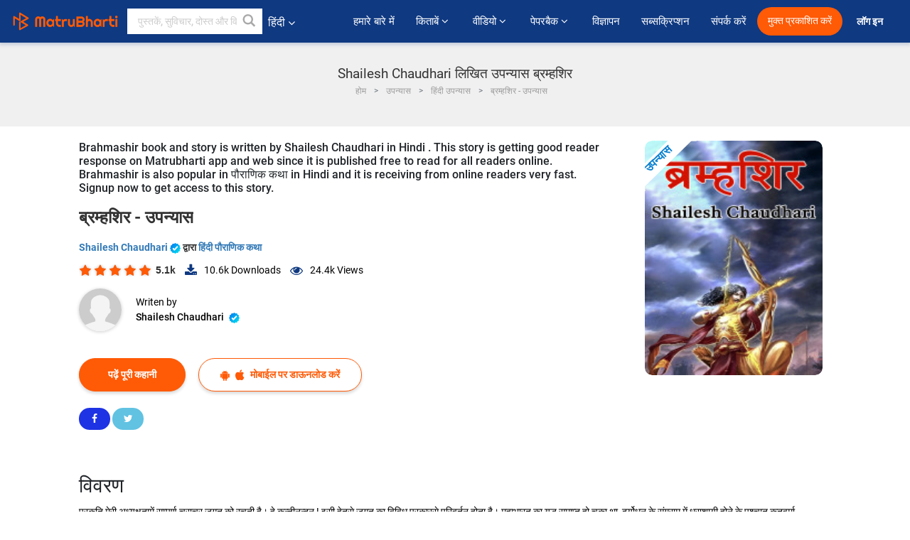

--- FILE ---
content_type: text/html; charset=UTF-8
request_url: https://hindi.matrubharti.com/novels/45682/brahmashir-by-shailesh-chaudhari
body_size: 26137
content:
<!DOCTYPE html>
<html lang="hi" prefix="og: http://ogp.me/ns# fb: http://ogp.me/ns/fb# video: http://ogp.me/ns/video#">
  <head>
  	<!-- Google Tag Manager -->
		<script>(function(w,d,s,l,i){w[l]=w[l]||[];w[l].push({'gtm.start':
		new Date().getTime(),event:'gtm.js'});var f=d.getElementsByTagName(s)[0],
		j=d.createElement(s),dl=l!='dataLayer'?'&l='+l:'';j.async=true;j.src=
		'https://www.googletagmanager.com/gtm.js?id='+i+dl;f.parentNode.insertBefore(j,f);
		})(window,document,'script','dataLayer','GTM-MC2ZBLS');</script>
		<!-- End Google Tag Manager -->

	<meta charset="utf-8">
	<meta http-equiv="X-UA-Compatible" content="IE=edge">
	<meta name="viewport" content="width=device-width, initial-scale=1">
	<meta http-equiv="Content-Type" content="text/html;charset=utf-8" />
		<meta name="csrf-token" content="lFgglZAXttGGXM35WDqEbK0yWJkgo2XZn4Ovui33">
				<title>Shailesh Chaudhari लिखित उपन्यास ब्रम्हशिर | हिंदी बेस्ट उपन्यास पढ़ें और पीडीएफ डाऊनलोड करें | मातृभारती</title>
		<meta name="keywords" content=":ebook_title_eng, :ebook_title_eng pdf download and read, :ebook_title_eng in Hindi, Shailesh Chaudhari in Hindi short stories and books PDF download">
		<meta name="description" content="Shailesh Chaudhari की लिखीं किताबें व् कहानियाँ जैसे की :ebook_title_eng पढ़े मातृभारती पर ओनलाईन अन्यथा PDF डाऊनलोड करें आपके मोबाईल पर">
		
	<meta name="robots" content="all, max-snippet:150,  max-video-preview :180" />
	<meta name="googlebot" content="all, max-snippet:150,  max-video-preview :180" />
	<meta name="googlebot-news" content="all, max-snippet:150,  max-video-preview :180" />
		<link rel="shortcut icon" href="https://mbweb.b-cdn.net/assets/images/favicon/favicon.ico" type="image/x-icon"> 
	<!-- <link rel="icon" href="https://mbweb.b-cdn.net/assets/images/favicon/favicon.ico" type="image/icon">  -->
	
	
	<meta name="application-name" content="Matrubharti">
	<meta property="fb:app_id" content="944887672197779" /> 
	<meta property="fb:pages" content="421544768023245" />
	<meta property="al:android:url" content="https://hindi.matrubharti.com/novels/45682/brahmashir-by-shailesh-chaudhari">
    <meta property="al:android:package" content="com.nichetech.matrubharti">
    <meta property="al:android:app_name" content="Matrubharti">
	<meta property="al:ios:url" content="https://hindi.matrubharti.com/novels/45682/brahmashir-by-shailesh-chaudhari" />
    <meta property="al:ios:app_store_id" content="1013445673" />
    <meta property="al:ios:app_name" content="Matrubharti" />
		
		<meta property="og:title" content="ब्रम्हशिर -  उपन्यास ">
	<meta property="og:title" content="ब्रम्हशिर -  उपन्यास ">
	<meta name="twitter:title" content="Shailesh Chaudhari लिखित उपन्यास ब्रम्हशिर | हिंदी बेस्ट उपन्यास पढ़ें और पीडीएफ डाऊनलोड करें | मातृभारती"><meta property="og:description" content="प्रकृति मेरी अध्यक्षतामें सम्पूर्ण चराचर जगत् को रचती है। हे कुन्तीनन्दन ! इसी हेतुसे जगत् का विविध प्रकारसे परिवर्तन होता है।

महाभारत का युद्ध समाप्त हो चुका था, दुर्योधन के संग्राम में धराशायी होने के पश्चात कृतवर्मा, अश्वत्थामा और कृपाचार्य युद्धभूमि से अलग वन को प्रस्थान कर गए थे। रात्रि का प्रथम प्रहर बीत रहा था। उस भयंकर बेला में दुख और शोक से संतप्त हुए कृतवर्मा, कृपाचार्य तथा
अश्वत्थामा एक साथ ही आस-पास बैठ गये। वटवृक्ष के समीप बैठकर कौरवों तथा पाण्डव योद्धाओं के उसी विनाश की बीती हुई बात के लिये शोक करते हुए वे तीनों वीर निद्रा से सारे अंश शिथिल हो जाने के कारण पृथ्वी पर लेट गये। उस समय वे भारी थकावट से चूर-चूर हो रहे थे और नाना प्रकार के बाणों से उनके सारे अंग क्षत-विक्षत हो गये थे।">
<meta name="twitter:description" content="Shailesh Chaudhari की लिखीं किताबें व् कहानियाँ जैसे की :ebook_title_eng पढ़े मातृभारती पर ओनलाईन अन्यथा PDF डाऊनलोड करें आपके मोबाईल पर"><meta property="og:image" content="https://hindi.matrubharti.com/book-cover/mb_1711089493_016553700.jpg/hindi">
<meta name="twitter:image" content="https://hindi.matrubharti.com/book-cover/mb_1711089493_016553700.jpg/hindi"><meta property="og:site_name" content="Matrubharti">
<meta property="og:url" content="https://hindi.matrubharti.com/novels/45682/brahmashir-by-shailesh-chaudhari">
<meta property="og:image:type" content="image/jpeg" /> 
<meta property="og:type" content="article">
<meta property="article:publisher" content="https://www.facebook.com/matrubharti" />
<meta name="series" content="">
<meta name="twitter:card" content="photo">
<meta name="twitter:dnt" content="on">
<meta name="twitter:app:name:iphone" content="Matrubharti">
<meta name="twitter:app:id:iphone" content="1013445673">
<meta name="twitter:app:name:ipad" content="Matrubharti">
<meta name="twitter:app:id:ipad" content="1013445673">
<meta name="twitter:app:name:googleplay" content="Matrubharti">
<meta name="twitter:app:id:googleplay" content="com.nichetech.matrubharti">

<link rel="canonical" href="https://hindi.matrubharti.com/novels/45682/brahmashir-by-shailesh-chaudhari" />
<link rel="amphtml" href="https://hindi.matrubharti.com/amp/novels/45682/brahmashir-by-shailesh-chaudhari">
<link rel="alternate" hreflang="en" href="https://www.matrubharti.com/novels/45682/brahmashir-by-shailesh-chaudhari" />
<link rel="alternate" hreflang="hi" href="https://hindi.matrubharti.com/novels/45682/brahmashir-by-shailesh-chaudhari" />
<link rel="alternate" hreflang="x-default" href="https://www.matrubharti.com/novels/45682/brahmashir-by-shailesh-chaudhari" />
	
	<script type="text/javascript">
		var APP_URL = "https:\/\/hindi.matrubharti.com\/"
		var webiste = "normal";
	</script>

			
		<script>window._token="lFgglZAXttGGXM35WDqEbK0yWJkgo2XZn4Ovui33",window.url="https://hindi.matrubharti.com/novels/45682/brahmashir-by-shailesh-chaudhari",window.save="सुरक्षित करो",window.series_available_please="write-story.series_available_please",window.minimum_four_char="न्यूनतम ४ अक्षर लिखें",window.save_draft="आपकी रचना ड्राफ्ट में सुरक्षित है ",window.follow="फॉलो",window.following="फॉलो कर रहे हैं",window.thanks_rating="रेटिंग करने के लिए धन्यवाद।",window.successfully_rating="रेटिंग और टिपण्णी सफलतापूर्वक अपडेट की गई!",window.star_rating_error="स्टार रेटिंग न्यूनतम 0.5 आवश्यक है।",window.book_rating=" कृपया मिनिमम 0.5 रेटिंग दें",window.mobile_number_validation="मोबाईल नम्बर दें ",window.enter_velid_mobile_six_char=" आपका मोबाईल नंबर ६ आंकड़ों का होना अनिवार्य है ",window.download_link_success="डाउनलोड लिंक सफलतापूर्वक आपके मोबाइल नंबर पर भेज दिया गया है। कृपया एप्लिकेशन डाउनलोड करें।",window.login_validation="कृपया मान्य ईमेल आईडी / मोबाइल नंबर दर्ज करें ",window.event_enter_name=" कृपया अपना नाम लिखें",window.event_enter_email_valid="कृपया अपना सही इमेल एड्रेस लिखें,",window.email_validation="कृपया हमें अपना ई - मेल एड्रेस दीजिये ",window.captcha_required="कैप्चा जरुरी  है!",window.email_validation_valid="कृपया मान्य ई - मेल एड्रेस दीजिये.",window.message_validation="अपना संदेश लिखें ",window.enter_velid_mobile_email_six_char="आपका मोबाईल नंबर अथवा इमेल ६ आंकड़ों का होना अनिवार्य है",window.enter_user_name="अपना यूज़रनेम प्रदान करें ",window.name_already_exist="क्षमा करें, नाम पहले से मौजूद है। कृपया एक और का प्रयोग करें",window.username_not_available="यह यूजरनेम मातृभारती पर उपलब्ध नहीं कृपया अन्य यूज़रनेम का चयन करें ",window.enter_user_name1="अपना यूज़रनेम प्रदान करें",window.username_update_msg="आपका यूजरनेम सफलता से अपडेट हो चूका है ",window.only_number_not_allow="केवल संख्या विशेष चरित्र के साथ अनुमति नहीं है",window.enter_velid_mobile="कृपया अपना सही मोबाईल नंबर प्रदान करें ",window.valid_enter_otp="मान्य OTP दर्ज करें ",window.special_character_is_not="विशेष चरित्र को पहले या आखिरी अनुमति नहीं है",window.contains_invilid="अमान्य वर्ण हैं।",window.can_not_be_all="सभी संख्या नहीं हो सकती है।",window.consecutive_special="अभिसरण विशेष पात्रों को अस्वीकार कर दिया गया",window.please_enter_name="कृपया अपना नाम दर्ज करें",window.select_category="कृपया श्रेणी का चयन करें",window.select_language="कृपया भाषा का चयन करें",window.select_tag="श्रेणी चुनें",window.tag_language="भाषा व् श्रेणी चुनें",window.file_not_support="write-story.file_not_support",window.title_add_to_favorite="पसंदीदा में जोड़ने के लिए",window.added_to_favorite_list="पसंदीदा सूची में जोड़ा गया",window.title_remove_from_favorite=" पसंदीदा से नीकालने के लिए",window.favourite_list_msg_remove="पसंदीदा सूचि में से निकालें",window.allow_only_100_charecter="common.allow_only_100_charecter",window.give_rating="रेटिंग दें ",window.sending="भेज रहे हैं",window.send_review="टिपण्णी भेजें ",window.limit_bites_word="अधिकतम शब्द सीमा 500 है।",window.special_charecter_error="विशेष चरित्र की अनुमति नहीं दी जानी चाहिए",window.username_validation_four="यूजरनेम कम से कम 4 अक्षर का होना चाहिए",window.username_validation_fifty="यूजरनेमकी लंबाई 50 वर्ण से कम होनी चाहिए ",window.languageName="hindi";</script>

	<link media="all" rel="stylesheet" href="https://mbweb.b-cdn.net/assets/web/css/font-awesome.min.css?v=8.1" async defer/>
    <!-- <link rel="stylesheet" href="https://mbweb.b-cdn.net/assets/css/bootstrap.min.css" /> -->
    <link media="all" rel="stylesheet" href="https://mbweb.b-cdn.net/assets/bootstrap/bootstrap.min.css"/>
	 <link media="all" href='https://fonts.googleapis.com/css?family=Poppins' rel='stylesheet' type='text/css'>
    <!-- <link rel="stylesheet" href="https://cdn.jsdelivr.net/npm/bootstrap@4.0.0/dist/css/bootstrap.min.css" integrity="sha384-Gn5384xqQ1aoWXA+058RXPxPg6fy4IWvTNh0E263XmFcJlSAwiGgFAW/dAiS6JXm" crossorigin="anonymous"> -->

	<link rel="stylesheet" href="https://mbweb.b-cdn.net/assets/css/jquery-ui.css?v=8.1" />
	<link rel="stylesheet" media="all" href="https://mbweb.b-cdn.net/assets/dist/common_for_all_site.css?v=8.1" async/>
	
		
	  
<link rel="stylesheet" href="https://mbweb.b-cdn.net/assets/dist/main.css?v=8.1" />
<link rel="stylesheet" href="https://mbweb.b-cdn.net/assets/dist/maudio.css?v=8.1" />

	
	 
	
	<link rel="stylesheet" media="all" href="https://mbweb.b-cdn.net/assets/css/star-rating.min.css?v=8.1" />
		
		<link rel="stylesheet" media="all" href="https://mbweb.b-cdn.net/assets/dist/navigation.css?v=8.1" />
	<link rel="stylesheet" media="all" href="https://mbweb.b-cdn.net/assets/dist/common-web.css?v=8.1" />

		
	<script async src="https://cdn.zipy.ai/sdk/v1.0/zipy.min.umd.js" crossorigin="anonymous"></script> <script> window.zipy && window.zipy.init('d900b678');</script>

	<style type="text/css">.rating-stars{cursor:auto!important}</style>
		<script src="https://pagead2.googlesyndication.com/pagead/js/adsbygoogle.js?client=ca-pub-6029153700986991" crossorigin="anonymous"></script>
	<script src="https://mbweb.b-cdn.net/js/jquery-3.3.1.min.js?v=8.1"></script>
	<script type="text/javascript" src="https://mbweb.b-cdn.net/js/maudio.js?v=8.1"></script>
	<script type="text/javascript" src="https://mbweb.b-cdn.net/js/audioconfig.js?v=8.1"></script>
	<script>
		$(document).on("click",".novel-read-now",function(){fbq("track","Book Red")}),$(document).on("click",".btn-blue",function(){fbq("track","Book Red")}),$(".listen-blue-btn").click(function(){fbq("track","Listen Audio")}),$(".playmusic_single").click(function(){fbq("track","Listen Audio")});
		window.displayMessageFlag=!0,window.nextPrevFlag=!0,window.insertFlag=!0,window.playoneonClick=!0,window.issingleplayaudio=!0,window.IfStopandPlayFlag=!0,window.isAudioplay=!0,window.checkSeriesLength="",window.volume="",window.daynamicMp3="",window.BookName="",window.previousIndex="",window.checkisSeries="",window.duration="",window.prefix="https://mbcdn1.b-cdn.net/",window.prviousIcon="https://mbweb.b-cdn.net/assets/images/previous.svg",window.nextIcon="https://mbweb.b-cdn.net/assets/images/next.svg",$(document).on("click",".tempplay",function(){"Paused"==$(this).find(".text-playing").text()&&$(".play").click(),"Playing"==$(this).find(".text-playing").text()&&$(".play").click()}),$(document).on("click",".playmusic_single",function(){return window.isAudioplay||""!=$("#user_id").val()?void(window.insertFlag=!0,window.playoneonClick=!1,window.issingleplayaudio=!0,SetOrignalIcon(),$(this).find(".fa-headphones").css("display","none"),$(this).find(".fa-play").css("display","none"),$(this).find(".equilizer").css("display","inline-block"),$(".tempplay").each(function(){$(this).addClass("playmusic_single")}),$(this).removeClass("playmusic_single"),$(".appendname").fadeIn(),window.nextPrevFlag=!0,window.curruntBook=$(this).attr("data2"),audioInit($(this).attr("data")),$("#app").css("display","block"),$("#parentmp3").addClass("BookAudioPlayer"),$(".appendname").html($(this).attr("data1")),$(".play").click(),updateTime()):($("#loginmodal").modal("show"),!1)});function validatePhone_new(a){var b=/^((\+[1-9]{1,4}[ \-]*)|(\([0-9]{2,3}\)[ \-]*)|([0-9]{2,4})[ \-]*)*?[0-9]{3,4}?[ \-]*[0-9]{3,4}?$/,c=/^[a-zA-Z0-9._-]+@[a-zA-Z0-9.-]+\.[a-zA-Z]{2,4}$/;return $("#tb_username_new").next("label.error").remove(),b.test($.trim(a))?10==$.trim(a).length||($("<label class=\"error\">"+window.enter_velid_mobile+"</label>").insertAfter("#tb_username_new"),!1):!!c.test($.trim(a))||($("<label class=\"error\">"+window.event_enter_email_valid+"</label>").insertAfter("#tb_username_new"),!1)}$(document).ready(function(){if($(".opendownloadappbutton").click(function(){$("#loginmodal").modal("show"),$("#tb_username_new").val(""),$("#tb_username_new").next("label.error").remove()}),$("#mobile_no").on("cut copy paste",function(a){a.preventDefault()}),$("#playmusic").click(function(){window.playoneonClick&&($(".appendname").fadeIn(),window.playoneonClick=!1,$("#app").css("display","block"),$(".play").click(),updateTime(),window.issingleplayaudio=!1),$(".parent_"+window.curruntBook).find(".fa-headphones").css("display","none"),$(".parent_"+window.curruntBook).find(".equilizer").css("display","inline-block"),$(".parent_"+window.curruntBook).find(".fa-play").css("display","none"),$(".parent_"+window.curruntBook+" .text-playing").html("Playing")}),$("[class=flashy__success]").click(function(){flashy(window.message,{type:"flashy__info"})}),window.checkisSeries="1",window.checkisSeries){var a=JSON.parse("[]".replace(/&quot;/g,"\""));window.curruntBookdatas=a;var b=JSON.parse("[]".replace(/&quot;/g,"\""));window.reversedata=b}var c="";window.curruntBook=c,window.checkSeriesLength="0",audioInit(""),$("audio").on("playing",function(){window.displayMessageFlag&&(window.displayMessageFlag=!1,window.message=window.curruntBookdatas[c].book_title,$("[class=flashy__success]").click(),$(".appendname").fadeIn(),$("#parentmp3").addClass("BookAudioPlayer"),$(".appendname").html(curruntBookdatas[c].book_title))}),$("audio").on("ended",function(){commonTimeUpdate("2","1")}),$("audio").on("ended",function(){}),$("audio").on("ratechange",function(){}),$("audio").on("suspend",function(){}),$("audio").on("pause",function(){})});function Validate(a){var b=/^[0-9]/,c=String.fromCharCode(a.charCode?a.which:a.charCode);if(!b.test(c))return a.preventDefault(),!1}$("#tb_username_new").keyup(function(){$("#tb_username_new").next("label.error").remove(),$.isNumeric($(this).val())?($(this).intlTelInput(),$(this).focus()):($(this).intlTelInput("destroy"),$(this).focus())}),$("#tb_username_new").on("countrychange",function(a,b){$("#countryCode").val(b.dialCode)}),$("#customlogin").validate({rules:{tb_username_new:{required:!0}},messages:{tb_username_new:{required:window.login_validation}},submitHandler:function(){var a=$("#tb_username_new").val();return!!validatePhone_new(a)&&($.ajax({type:"post",url:url+"login/signin",data:{tb_username:$("#tb_username_new").val(),countryCode:$("#countryCode").val()},beforeSend:function(){$("div#divLoading").addClass("show")},success:function(a){$("div#divLoading").removeClass("show");var b=jQuery.parseJSON(a);""!=b.message&&$("#otp_success").html("<p class=\"alert alert-success verify-text\"><a href=\"#\" class=\"close\" data-dismiss=\"alert\">&times;</a><strong>"+b.message+"</strong></p>"),$("#tb_emailorMobile").val(b.user_username),$("#previousURL").val(b.preURL),$("#loginmodal").modal("hide"),$("#verification-modal").modal("show")},complete:function(){}}),!1)}});
	</script>
		
		<script async src="https://accounts.google.com/gsi/client"></script>
    <meta name="google-signin-scope" content="profile email">
    <meta name="google-signin-client_id" content="157969769344-3s1n3pu45gnbrq4nds2ga67mc7edlkkl.apps.googleusercontent.com">
	<script async defer src="https://apis.google.com/js/platform.js?onload=init"></script>
		
	<!-- ANALYTICS -->
	<script>
	(function(i,s,o,g,r,a,m){i['GoogleAnalyticsObject']=r;i[r]=i[r]||function(){
	(i[r].q=i[r].q||[]).push(arguments)},i[r].l=1*new Date();a=s.createElement(o),
	m=s.getElementsByTagName(o)[0];a.async=1;a.src=g;m.parentNode.insertBefore(a,m)
	})(window,document,'script','https://mbweb.b-cdn.net/js/analytics.js','ga');

	ga('create', 'UA-59726154-1', 'auto');
	ga('send', 'pageview');
	</script>	<!-- Facebook Pixel Code -->
	<script>
		!function(h,a,i,c,j,d,g){if(h.fbq){return}j=h.fbq=function(){j.callMethod?j.callMethod.apply(j,arguments):j.queue.push(arguments)};if(!h._fbq){h._fbq=j}j.push=j;j.loaded=!0;j.version="2.0";j.queue=[];d=a.createElement(i);d.async=!0;d.src=c;g=a.getElementsByTagName(i)[0];g.parentNode.insertBefore(d,g)}(window,document,"script","https://connect.facebook.net/en_US/fbevents.js");
		fbq('init', '2438210503110048'); 
		fbq('track', 'PageView');
		//fbq('set', 'autoConfig', 'false');
	</script>
	<noscript> <img height="1" width="1" src="https://www.facebook.com/tr?id=2438210503110048&ev=PageView&noscript=1"/> </noscript>
	<!-- End Facebook Pixel Code -->
			<script async src="https://pagead2.googlesyndication.com/pagead/js/adsbygoogle.js?client=ca-pub-6029153700986991"
     crossorigin="anonymous"></script>
</head>
<body class="mbvishesh">
	<!-- Google Tag Manager (noscript) -->
	<noscript>
		<iframe src="https://www.googletagmanager.com/ns.html?id=GTM-MC2ZBLS"	height="0" width="0" style="display:none;visibility:hidden"></iframe>
	</noscript>
	<!-- End Google Tag Manager (noscript) -->
		
	<div id="divLoading"></div>
	
	 
    
    <div class="modal fade modal_app" id="conformationPopup" role="dialog">
	  <div class="modal-dialog">
		<div class="modal-content">
		  <div class="modal-header"> <button type="button" class="close" data-dismiss="modal">&times;</button> </div>
		  <div class="modal-body">
			<a href="https://apps.matrubharti.com"><button class="btn btn-info"><i class="fa fa-download" aria-hidden="true"></i> Download Our App</button></a>
			<div class="or-line"> <span>OR</span> </div>
			<button class="btn btn-info" data-dismiss="modal"><i class="fa fa-play" aria-hidden="true"></i> Continue On Web</button>
		  </div>
		</div>
	  </div>
	</div>
	
	<div id="dialog-message" title="Link Sent" style="display:none;"><p> The Download Link has been successfully sent to your Mobile Number. Please Download the App.</p></div>
	
	<div class="common_loader" style="display:none;"><p><img style="height:100px;" src="https://mbweb.b-cdn.net/assets/images/loader1.gif" alt="मातृभारती Loading..."></p></div>
	
	<!-- Header -->
	<div class="modal fade" id="limitPlan" role="dialog" >
  <div class="modal-dialog">
	<div class="modal-content">
	  <div class="modal-header"><button type="button" class="close" data-dismiss="modal">&times;</button></div>
	  <div class="modal-body">Your daily story limit is finished please upgrade your plan</div>
	  <a href="/subscription">Yes</a>         
	  <button type="button" class="close" data-dismiss="modal">No</button>      
	</div>
  </div>
</div>

  
<div class="modal fade" id="videomodal" role="dialog">
  <div class="modal-dialog">
	<div class="modal-content">
      <div class="modal-header"> <button type="button" class="close" data-dismiss="modal">&times;</button> </div>
      <div class="modal-body"> <iframe id="videohome" width="100%" height="315" src="" frameborder="0" allowfullscreen></iframe> </div>
	</div>
  </div>
</div>
 
<nav class="navbar navbar-expand-lg navbar-inverse customnav darkHeader stick-nav top-header">
  <div class="container-fluid">
	<div class="row-flex">
	  <div class="navbar-header inner-page-header align-items-center">
		<!-- <button type="button" class="navbar-toggle collapsed" data-toggle="collapse" data-target="#navbar" aria-expanded="false" aria-controls="navbar">
		  <span class="sr-only">Toggle navigation</span>
		  <span class="icon-bar"></span>
		  <span class="icon-bar"></span>
		  <span class="icon-bar"></span>
		</button>
		 -->
				  <a class="navbar-brand" href="https://hindi.matrubharti.com"><img src="https://mbweb.b-cdn.net/mail/logo_2_0_orange.png" class="inner-display" alt="मातृभारती" title="मातृभारती" style="height: 26px;"/></a>
		
		
		 
		  <div class="search-main inner-display">
						  			  	<form method="GET" action="https://hindi.matrubharti.com/search" accept-charset="UTF-8" id="search0">
			  						<div class="input-group">
			  <input type="keyword" name="keyword" aria-label="keyword" placeholder=" पुस्तकें, सुविचार, दोस्त और विशेष वीडियो सर्च करें" maxlength="150" class="search form-control white-bg" id="keyword0">
			  <button type="submit" role="button" aria-label="search" class="">
				<svg width="20" height="20" viewBox="0 0 17 18" class="" xmlns="http://www.w3.org/2000/svg"><g fill="#4a4a4a" fill-rule="evenodd"><path class="_2BhAHa" d="m11.618 9.897l4.225 4.212c.092.092.101.232.02.313l-1.465 1.46c-.081.081-.221.072-.314-.02l-4.216-4.203"></path><path class="_2BhAHa" d="m6.486 10.901c-2.42 0-4.381-1.956-4.381-4.368 0-2.413 1.961-4.369 4.381-4.369 2.42 0 4.381 1.956 4.381 4.369 0 2.413-1.961 4.368-4.381 4.368m0-10.835c-3.582 0-6.486 2.895-6.486 6.467 0 3.572 2.904 6.467 6.486 6.467 3.582 0 6.486-2.895 6.486-6.467 0-3.572-2.904-6.467-6.486-6.467"></path></g></svg>
			  </button>
			</div>
			</form>
		  </div>
				
	    <ul class="language-selection" id="lang_ddr">
		  <li class="dropdown">
			<a href="#" class="dropdown-toggle align-items-center" data-toggle="dropdown" role="button" aria-haspopup="true" aria-expanded="false">
			  हिंदी 			<i class="fa fa-angle-down" style="margin:0 4px"></i></a>
						<ul class="dropdown-menu" onClick="facebookpixel_lang()" style="">
			  <li class=""><a href="https://www.matrubharti.com/" data-value="English">English</a></li>
			  <li class="active"><a href="https://hindi.matrubharti.com/" data-value="हिंदी">हिंदी</a></li>  
			  <li class=""><a href="https://gujarati.matrubharti.com/" data-value="ગુજરાતી">ગુજરાતી</a></li>
			  <li class=""><a href="https://marathi.matrubharti.com/" data-value="मराठी">मराठी</a></li>
			  <li class=""><a href="https://tamil.matrubharti.com/stories/new-released" data-value="தமிழ்">தமிழ்</a></li>
			  <li class=""><a href="https://telugu.matrubharti.com/stories/new-released" data-value="తెలుగు">తెలుగు</a></li>
			  <li class=""><a href="https://bengali.matrubharti.com/stories/new-released" data-value="বাংলা">বাংলা</a></li>
			  <li class=""><a href="https://malayalam.matrubharti.com/stories/new-released" data-value="മലയാളം">മലയാളം</a></li>
			  <li class=""><a href="https://kannada.matrubharti.com/stories/new-released" data-value="ಕನ್ನಡ">ಕನ್ನಡ</a></li>
			  <li class=""><a href="https://urdu.matrubharti.com/stories/new-released" data-value="اُردُو">اُردُو</a></li>
			  <!-- <li class=""><a href="https://french.matrubharti.com/" data-value="français">français</a></li>
			  <li class=""><a href="https://spanish.matrubharti.com/" data-value="Español">Español</a></li> -->
			</ul> 
		  </li>
		</ul>
		<a rel="noopener" aria-label="matrubharti app" href="https://apps.matrubharti.com"><div class="appIcon"></div></a>
	  </div>
	  
	  <div class="header-right align-items-center">
		<div id="navbar" class="collapse navbar-collapse inner-page-nav" style="">
		  <ul class="nav navbar-nav align-items-center">
		  	<li class=""><a class="btn-hover nav-link" href="https://hindi.matrubharti.com/about-us">हमारे बारे में</a></li>
		  
			<!-- <li class="vishesh_mega_menu align-items-center">
				<a href="http://bitesapp.in/" class="dropdown-toggle js-activated disabled btn-hover" >सुविचार <i class="fa fa-angle-down"></i> </a>
				<ul class="dropdown-menu">
					<li class="sub_ddr">
					  <ul>
						<li><a href="http://bitesapp.in/" target="_blank">ट्रेन्डिंग सुविचार </a></li>
						<li><a href="https://video.matrubharti.com/" target="_blank">शॉर्ट वीडियो</a></li>
						<li></li>
					  </ul>
					</li>
				</ul>
			</li> -->
			
						  <li class="vishesh_mega_menu align-items-center">
				<a href="https://hindi.matrubharti.com/novels" class="dropdown-toggle js-activated disabled btn-hover" >किताबें <i class="fa fa-angle-down"></i> </a>
				<ul class="dropdown-menu">
					<li class="sub_ddr">
					  <ul>
						<li><a href="https://hindi.matrubharti.com/novels" target="_blank">नये उपन्यास</a></li>
						<li><a href="https://hindi.matrubharti.com/stories/new-released" target="_blank">नई कहानियाँ</a></li>
						<li><a href="https://hindi.matrubharti.com/novels/best-novels" target="_blank">सर्वाधिक बिकाऊ</a></li>
						<li><a href="https://hindi.matrubharti.com/authors/top100" target="_blank">श्रेष्ठ लेखक</a></li>
						<li><a href="https://hindi.matrubharti.com/benefits-to-authors" target="_blank">लेखकों को लाभ</a></li>
						<li><a href="https://hindi.matrubharti.com/faq" target="_blank">FAQ</a></li>
					  </ul>
					</li>
				</ul>
			  </li>
			
			
<li class="vishesh_mega_menu align-items-center">
				<a href="https://hindi.matrubharti.com/videos" class="btn-hover" >वीडियो <i class="fa fa-angle-down"></i> </a>
				<ul class="dropdown-menu">
					<li class="sub_ddr">
					  <ul>
						<li><a href="https://hindi.matrubharti.com/videos/top-trending" target="_blank">सबसे ज्यादा ट्रेंडिंग</a></li>
						<li><a href="https://hindi.matrubharti.com/videos/short-films" target="_blank">लघु फिल्म</a></li>
						<li><a href="https://hindi.matrubharti.com/videos/drama" target="_blank">नाटक</a></li>
						<!-- <li><a href="https://hindi.matrubharti.com/authors/top100" target="_blank">साक्षात्कार</a></li> -->
						<li><a href="https://hindi.matrubharti.com/videos/poem" target="_blank">कविता</a></li>
						<li><a href="https://hindi.matrubharti.com/videos/comedy" target="_blank">कॉमेडी</a></li>
					  </ul>
					</li>
				</ul>
			  </li>
 			<li class="vishesh_mega_menu align-items-center">
				<a href="https://hindi.matrubharti.com/paperback" class="dropdown-toggle js-activated disabled btn-hover" >पेपरबैक <i class="fa fa-angle-down"></i> </a>
				<ul class="dropdown-menu">
					<li class="sub_ddr">
					  <ul>
						<li><a href="https://hindi.matrubharti.com/book-publish" target="_blank">पेपरबैक प्रकाशित करें</a></li>
						<li><a href="https://www.amazon.in/s?i=merchant-items&me=AXT2ZKR2O5GG1" target="_blank">पेपरबैक खरीदें</a></li>
					  </ul>
					</li>
				</ul>
			  </li>
			<!-- <li class="align-items-center"><a target="_blank" class="btn-hover" href="https://hindi.matrubharti.com/videos">वीडियो</a></li> -->
			 <!--  <li class="vishesh_mega_menu align-items-center">
				<a href="https://hindi.matrubharti.com/videos" class="dropdown-toggle js-activated disabled btn-hover">वीडियो <i class="fa fa-angle-down"></i> </a>
				<ul class="dropdown-menu mega-dropdown-menu">
					<li class="sub_ddr">
						<ul>
							<li><a href="https://hindi.matrubharti.com/videos/motivational">प्रेरणात्मक</a></li>
							<li><a href="https://hindi.matrubharti.com/videos/natak">नाटक</a></li>
							<li><a href="https://hindi.matrubharti.com/videos/sangeet">संगीत</a></li>
							<li><a href="https://hindi.matrubharti.com/videos/mushayra">मुशायरा</a></li>
							<li><a href="https://hindi.matrubharti.com/videos/web-series">वेब सीरीज</a></li>
							<li><a href="https://hindi.matrubharti.com/videos/short-films">शॉर्ट फिल्म्स</a></li>
						</ul>
					</li>
				</ul>
			  </li> -->
			
			  <!-- <li class="align-items-center"><a class="btn-hover" href="https://blog.matrubharti.com/category/writing-competitions/" target="_blank">प्रतियोगिताएं</a></li> -->
						
			<li class="align-items-center"><a target="_blank" class="btn-hover" href="https://hindi.matrubharti.com/advertiser">विज्ञापन</a></li>
			
			<li class="align-items-center"><a target="_blank" class="btn-hover" href="https://hindi.matrubharti.com/subscription">सब्सक्रिप्शन</a></li>
			
			<li class="align-items-center"><a target="_blank" class="btn-hover" href="https://hindi.matrubharti.com/contact">संपर्क करें</a></li>
		  </ul>   
		  
		</div>

		<div class="right-items align-items-center">
		  		  
		  <div class="write-now">
						  <a href="https://hindi.matrubharti.com/benefits-to-authors" class="btn btn-hover-blue">मुक्त प्रकाशित करें</a>
					  </div>   
		 
		  			   
				<div class="sing_in">
					<ul><li><a href="#" data-toggle="modal" data-target="#loginmodal" data-dismiss="modal" onClick="facebookpixel()">लॉग इन </a></li></ul>
				</div> 
			  					</div>
	  </div>
	</div>
</nav>
	
	
	
	<!-- Body -->
	<div class="modal fade" id="fivebookreadafterpopup" tabindex="-1" role="dialog" aria-labelledby="exampleModalLabel" aria-hidden="true" style="display: none;">
	<div class="modal-dialog denied-read-book" role="document">
		<div class="modal-content modal-content-book">
			<div class="modal-header close-denied-button-header" il_cc1="1">
				<button type="button" class="close close-denied-button" data-dismiss="modal">×</button>
			</div>
			<div class="modal-body">
				<div class="model-send-img">
					<img src="https://mbweb.b-cdn.net/assets/images/Artboard.svg" alt="Artboard">
					<div class="download-m-app">
						<hr>
						<h1 class="title-descri">To read all the chapters,<br> Please Sign In</h1>
						<h5 class="download-m-link"></h5>
						<div id="sms-block-parent">
							<div class="input-group r-input-group">
								<form id="customlogin">
									<input type="hidden" name="_token" value="dnpRGbVwkXMFd5eEEwpwktxgJDKIDfmmo0r0GzVD">
									<div class="flag-container-5">
										<input autofocus="" type="text" name="tb_username_new" id="tb_username_new" placeholder="E-mail or Mobile number" value="" maxlength="50">
									</div>
									<input type="hidden" name="countryCode" id="countryCode" value="91">
									<button type="submit" id="btnSignin" class="sendButton-book">Login</button>
								</form>
							</div>
						</div>
					</div>
				</div>
			</div>
		</div>
	</div>
</div>
<div class="clearfix"></div>

<section class="new-breadcrumb">
	<div class="container">	
		<div class="row">	
			<div class="col-md-12">
				<div class="meta_parent mb-0">     
					<h1 class="mb-0">Shailesh Chaudhari लिखित उपन्यास ब्रम्हशिर</h1>
					<ol class="breadcrumb commonbreadcrumb" itemscope itemtype="http://schema.org/BreadcrumbList">
								<li class="breadcrumb-item" itemprop="itemListElement" itemscope itemtype="http://schema.org/ListItem">
									<meta itemprop="position" content="1"/>
									<a itemprop="item" href="https://hindi.matrubharti.com"><span itemprop="name">होम</span></a>
								</li>
								<li class="breadcrumb-item" itemprop="itemListElement" itemscope itemtype="http://schema.org/ListItem">
									<meta itemprop="position" content="2"/>
									<a itemprop="item" href="https://hindi.matrubharti.com/novels"><span itemprop="name">उपन्यास</span></a>
								</li>
								<li class="breadcrumb-item" itemprop="itemListElement" itemscope itemtype="http://schema.org/ListItem">
									<meta itemprop="position" content="3"/>
									<a itemprop="item" href="https://hindi.matrubharti.com/novels/hindi"><span itemprop="name">हिंदी उपन्यास</span></a>
								</li>
								<li class="breadcrumb-item active" itemprop="itemListElement" itemscope itemtype="http://schema.org/ListItem">
									<meta itemprop="position" content="4"/>
									<a itemprop="item" href="https://hindi.matrubharti.com/novels/45682/brahmashir-by-shailesh-chaudhari"><span itemprop="name">ब्रम्हशिर -  उपन्यास </span></a>
								</li>
							</ol>

				</div> 
				
						  
			</div>

		</div>
	</div>
</section>

<section class="book-detail-inner bookdetailmain-section bookseriesdetailpage">
	<div class="custom-container container">    
		<article>
			<div class="row">
				<div class="col-lg-12 col-md-12 col-sm-12 hindi">
					<div class="user-profile-section">



						<div class="book-details-right">  
								<h6 class="text-new">Brahmashir book and story is written by Shailesh Chaudhari in Hindi . This story is getting good reader response on Matrubharti app and web since it is published free to read for all readers online. Brahmashir is also popular in पौराणिक कथा in Hindi and it is receiving from online readers very fast. Signup now to get access to this story.</h6>
							<div class="book-title-div">

								<h2 class="section-title">ब्रम्हशिर - <b>  उपन्यास </b></h2>
								
							</div>
							<p class="small-title"> 								<a href="https://hindi.matrubharti.com/shaileshchaudhari052033" >Shailesh Chaudhari  <img class="verified" src="https://mbweb.b-cdn.net/assets/images/verified_icon.svg" alt="मातृभारती सत्यापित" />  </a>
								द्वारा 

																<a href="https://hindi.matrubharti.com/novels/mythological-stories">
									 
																				हिंदी पौराणिक कथा
										</a>
								</p>
								<div class="user-likes-share-links">
																		<div class="star-rates xs-margin"><div class="stars-main"><input type="hidden" id="input-3"  value="5" name="input-3" class="rating rating-loading" data-min="0" data-max="5" data-step="0.1"></div></div>
									<span class="user-book-stars xs-margin">5.1k</span>
									
									<ul class="download-main-inner-links">
																				<li><p class="inline-block"><i class="fa fa-download" aria-hidden="true"></i><span class="">10.6k</span> Downloads</p></li>
																																								<li><p class="inline-block"><i class="fa fa-eye" aria-hidden="true"></i><span class="">24.4k</span> Views</p></li>
																													</ul>
								</div>

								<div class="author-details row no-gutters">
									<div class="col-md-8">
										<div class=" bgnone">
											<div class="follow-board new-follow-board seriesDetail-author">
												<div class="follow-board-text center-block">
													<a href="https://hindi.matrubharti.com/shaileshchaudhari052033" target="_blank"> <img class="carousal-img user-sidebar-image" data-toggle="tooltip" src="https://mbweb.b-cdn.net/images/nouser.png" onError="this.src='https://mbweb.b-cdn.net/images/nouser.png'" alt="Shailesh Chaudhari" loading="lazy" /> </a>

													<div class="blue_tick_parent"> <p> Writen by <a href="https://hindi.matrubharti.com/shaileshchaudhari052033">	Shailesh Chaudhari  <img class="verified" src="https://mbweb.b-cdn.net/assets/images/verified_icon.svg" alt="मातृभारती सत्यापित" />  </a></p> </div>

													<!-- <div class="blue_tick_parent" >
														<p>Category<a href="">Gujarati Horror Stories</a></p>
													</div> -->

													
																																							<!-- <a class="btn-mb btn-orange follow-btn" href="#" data-toggle="modal" data-target="#loginmodal" data-dismiss="modal"> फॉलो</a> -->
																																						</div>
											</div>


										</div>
									</div>
								</div>
								<div class="new-follow-board-btn buttons-share-links">
									<div class="inline-block">
																																								<a class="btn-mb btn-orange" href="https://hindi.matrubharti.com/book/read/content/19957353/brahmashir-1">पढ़ें पूरी कहानी</a>

										
																				
									</div>

																		<div class="inline-block">
																				<a class="btn-mb btn-blue" href="#" id="btnDownloadLink"> <i class="fa fa-android "></i> <i class="fa fa-apple "></i> मोबाईल पर डाऊनलोड करें </a>
																			</div>
									<!-- <button class="btn bg-transparent"><i class="fa fa-heart-o"></i></button> -->
									<div class="clearfix"></div>
								</div>

								<div class="social-media-buttons">
									<a href="https://www.facebook.com/MatrubhartiApp/" class="button facebook">
										<i class="fa fa-facebook"></i>
									</a>

									<a href="https://twitter.com/matrubharti" class="button twitter">
										<i class="fa fa-twitter"></i> 
									</a>

									<!-- <a class="button whatsapp">
										<i class="fa fa-whatsapp"></i> 
									</a>

									<a class="button email">
										<i class="fa fa-envelope"></i> 
									</a> -->


								</div>
								<br>
			<!--<div class="inline-block" style="text-align:center;">
					
										  						  							<a class="" href="https://hindi.matrubharti.com/book/read/content/19957353/brahmashir-1">ब्रम्हशिर -  उपन्यास </a>
						  					  									</div> -->
				<div class="" id="parentmp3">
					<div class="audiotitle" ><span class="appendname" style="display:none;"></span></div>
					<div id="app" style="display:none;"></div>
				</div>
				<br/>
				<div class="text-left">  </div>
			</div>

			<div class="user-bookprofile-img" value="mb_1711089493_016553700.jpg"  >
																					<a href="https://hindi.matrubharti.com/book/read/content/19957353/brahmashir-1">
																															<img class="user-bookprofile-img" src="https://mbassets.b-cdn.net/cdni/book-cover/mb_1711089493_016553700.jpg?w=160&amp;q=90" alt="ब्रम्हशिर द्वारा  Shailesh Chaudhari in Hindi" onError="this.src='https://mbassets.b-cdn.net/cdni/book-cover/mb_no_cover.png?w=250&amp;q=50'" loading="lazy" />
								<ul class="social-media-icons">
									<li title="Share via Facebook">
										<a href="javascript:void();" onClick="window.open('https://www.facebook.com/sharer/sharer.php?u=https://hindi.matrubharti.com/novels/45682/brahmashir-by-shailesh-chaudhari', 'facebook', 'menubar=no, toolbar=no, resizable=yes, scrollbars=yes, width=600, height=600, left=500, top=130');">
											<span class="facebook active"></span> 
										</a> 
									</li>
									<li title="Share via Twitter">
										<a href="javascript:void();" onClick="window.open('https://twitter.com/intent/tweet?url=https://hindi.matrubharti.com/novels/45682/brahmashir-by-shailesh-chaudhari', 'twitter', 'menubar=no,toolbar=no,resizable=yes,scrollbars=yes,width=600,height=600,left=500,top=130');">
											<span class="twitter active"></span> 
										</a> 
									</li>
									<li title="Share via WhatsApp">
										<a href="javascript:void();" onClick="window.open('https://api.whatsapp.com/send?phone=&text=https://hindi.matrubharti.com/novels/45682/brahmashir-by-shailesh-chaudhari', 'whatsapp', 'menubar=no,toolbar=no,resizable=yes,scrollbars=yes,width=750,height=600,left=400,top=130');">
											<span class="whatsapp active"></span> 
										</a>
									</li>
								</ul>
								<input type="hidden" name="user_id" id="user_id" value="">
								<span class="strip"><b> उपन्यास </b></span> 
							</div>

							
							<!-- line number 466 and 473 to 478 COmmentted by Hiral Rathod on 20-07-2023 -->

							<div class="bookshortdesc">

								<div class="row">
									<div class="col-md-12">
										<h3>विवरण</h3>
										<p class="quoted-text"> <span style='display:block;' id='toggledata_0'>प्रकृति मेरी अध्यक्षतामें सम्पूर्ण चराचर जगत् को रचती है। हे कुन्तीनन्दन ! इसी हेतुसे जगत् का विविध प्रकारसे परिवर्तन होता है।

महाभारत का युद्ध समाप्त हो चुका था, दुर्योधन के संग्राम में धराशायी होने के पश्चात कृतवर्मा, अश्वत्थामा और कृपाचार्य युद्धभूमि से अलग वन को प्रस्थान कर गए थे। रात्रि का प्रथम प्रहर बीत रहा था। उस भयंकर बेला में दुख और शोक से संतप्त हुए कृतवर्मा, कृपाचार्य तथा
अश्वत्थामा एक साथ ही आस-पास बैठ गये। वटवृक्ष के समीप बैठकर कौरवों तथा पाण्डव योद्धाओं के उसी विनाश की बीती हुई बात के लिये शोक करते हुए वे तीनों वीर निद्रा से सारे अंश शिथिल हो जाने के कारण पृथ्वी पर लेट गये। उस समय वे भारी थकावट से चूर-चूर हो रहे थे और नाना प्रकार के बाणों से उनके सारे अंग क्षत-विक्षत हो गये थे। </span></p>

			</div>
		</div>
	</div>
</div>

<section>
	<div class="row">
		<div class="col-md-4">
			<div class="book-categories">
				<h5 class="book-categories-title">More Interesting Options</h5>
				<ul class="book-categories-ul">
																									<li class="cat-item  d-block  load_cat_1">
						<a href="https://hindi.matrubharti.com/novels/short-stories" class="topic-name"><i class="fa fa-caret-right" aria-hidden="true"></i> लघुकथा</a>
					</li>
																				<li class="cat-item  d-block  load_cat_2">
						<a href="https://hindi.matrubharti.com/novels/spiritual-stories" class="topic-name"><i class="fa fa-caret-right" aria-hidden="true"></i> आध्यात्मिक कथा</a>
					</li>
																				<li class="cat-item  d-block  load_cat_3">
						<a href="https://hindi.matrubharti.com/novels/fiction-stories" class="topic-name"><i class="fa fa-caret-right" aria-hidden="true"></i> फिक्शन कहानी</a>
					</li>
																				<li class="cat-item  d-block  load_cat_4">
						<a href="https://hindi.matrubharti.com/novels/motivational-stories" class="topic-name"><i class="fa fa-caret-right" aria-hidden="true"></i> प्रेरक कथा</a>
					</li>
																				<li class="cat-item  d-block  load_cat_5">
						<a href="https://hindi.matrubharti.com/novels/classic-stories" class="topic-name"><i class="fa fa-caret-right" aria-hidden="true"></i> क्लासिक कहानियां</a>
					</li>
																				<li class="cat-item  d-none  load_cat_6">
						<a href="https://hindi.matrubharti.com/novels/children-stories" class="topic-name"><i class="fa fa-caret-right" aria-hidden="true"></i> बाल कथाएँ</a>
					</li>
																				<li class="cat-item  d-none  load_cat_7">
						<a href="https://hindi.matrubharti.com/novels/comedy-stories" class="topic-name"><i class="fa fa-caret-right" aria-hidden="true"></i> हास्य कथाएं</a>
					</li>
																				<li class="cat-item  d-none  load_cat_8">
						<a href="https://hindi.matrubharti.com/novels/magazine" class="topic-name"><i class="fa fa-caret-right" aria-hidden="true"></i> पत्रिका</a>
					</li>
																				<li class="cat-item  d-none  load_cat_9">
						<a href="https://hindi.matrubharti.com/novels/poems" class="topic-name"><i class="fa fa-caret-right" aria-hidden="true"></i> कविता</a>
					</li>
																				<li class="cat-item  d-none  load_cat_10">
						<a href="https://hindi.matrubharti.com/novels/travel-stories" class="topic-name"><i class="fa fa-caret-right" aria-hidden="true"></i> यात्रा विशेष</a>
					</li>
																				<li class="cat-item  d-none  load_cat_11">
						<a href="https://hindi.matrubharti.com/novels/women-focused" class="topic-name"><i class="fa fa-caret-right" aria-hidden="true"></i> महिला विशेष</a>
					</li>
																				<li class="cat-item  d-none  load_cat_12">
						<a href="https://hindi.matrubharti.com/novels/drama" class="topic-name"><i class="fa fa-caret-right" aria-hidden="true"></i> नाटक</a>
					</li>
																				<li class="cat-item  d-none  load_cat_13">
						<a href="https://hindi.matrubharti.com/novels/love-stories" class="topic-name"><i class="fa fa-caret-right" aria-hidden="true"></i> प्रेम कथाएँ</a>
					</li>
																				<li class="cat-item  d-none  load_cat_14">
						<a href="https://hindi.matrubharti.com/novels/detective-stories" class="topic-name"><i class="fa fa-caret-right" aria-hidden="true"></i> जासूसी कहानी</a>
					</li>
																				<li class="cat-item  d-none  load_cat_15">
						<a href="https://hindi.matrubharti.com/novels/moral-stories" class="topic-name"><i class="fa fa-caret-right" aria-hidden="true"></i> सामाजिक कहानियां</a>
					</li>
																				<li class="cat-item  d-none  load_cat_16">
						<a href="https://hindi.matrubharti.com/novels/adventure-stories" class="topic-name"><i class="fa fa-caret-right" aria-hidden="true"></i> रोमांचक कहानियाँ</a>
					</li>
																				<li class="cat-item  d-none  load_cat_17">
						<a href="https://hindi.matrubharti.com/novels/human-science" class="topic-name"><i class="fa fa-caret-right" aria-hidden="true"></i> मानवीय विज्ञान</a>
					</li>
																				<li class="cat-item  d-none  load_cat_18">
						<a href="https://hindi.matrubharti.com/novels/philosophy" class="topic-name"><i class="fa fa-caret-right" aria-hidden="true"></i> मनोविज्ञान</a>
					</li>
																				<li class="cat-item  d-none  load_cat_19">
						<a href="https://hindi.matrubharti.com/novels/health" class="topic-name"><i class="fa fa-caret-right" aria-hidden="true"></i> स्वास्थ्य</a>
					</li>
																				<li class="cat-item  d-none  load_cat_20">
						<a href="https://hindi.matrubharti.com/novels/biography" class="topic-name"><i class="fa fa-caret-right" aria-hidden="true"></i> जीवनी</a>
					</li>
																				<li class="cat-item  d-none  load_cat_21">
						<a href="https://hindi.matrubharti.com/novels/cooking-recipe" class="topic-name"><i class="fa fa-caret-right" aria-hidden="true"></i> पकाने की विधि</a>
					</li>
																				<li class="cat-item  d-none  load_cat_22">
						<a href="https://hindi.matrubharti.com/novels/letter" class="topic-name"><i class="fa fa-caret-right" aria-hidden="true"></i> पत्र</a>
					</li>
																				<li class="cat-item  d-none  load_cat_23">
						<a href="https://hindi.matrubharti.com/novels/horror-stories" class="topic-name"><i class="fa fa-caret-right" aria-hidden="true"></i> डरावनी कहानी</a>
					</li>
																				<li class="cat-item  d-none  load_cat_24">
						<a href="https://hindi.matrubharti.com/novels/film-reviews" class="topic-name"><i class="fa fa-caret-right" aria-hidden="true"></i> फिल्म समीक्षा</a>
					</li>
																				<li class="cat-item  d-none  load_cat_25">
						<a href="https://hindi.matrubharti.com/novels/mythological-stories" class="topic-name"><i class="fa fa-caret-right" aria-hidden="true"></i> पौराणिक कथा</a>
					</li>
																				<li class="cat-item  d-none  load_cat_26">
						<a href="https://hindi.matrubharti.com/novels/book-reviews" class="topic-name"><i class="fa fa-caret-right" aria-hidden="true"></i> पुस्तक समीक्षाएं</a>
					</li>
																				<li class="cat-item  d-none  load_cat_27">
						<a href="https://hindi.matrubharti.com/novels/thriller" class="topic-name"><i class="fa fa-caret-right" aria-hidden="true"></i> थ्रिलर</a>
					</li>
																				<li class="cat-item  d-none  load_cat_28">
						<a href="https://hindi.matrubharti.com/novels/science-fiction" class="topic-name"><i class="fa fa-caret-right" aria-hidden="true"></i> कल्पित-विज्ञान</a>
					</li>
																				<li class="cat-item  d-none  load_cat_29">
						<a href="https://hindi.matrubharti.com/novels/business" class="topic-name"><i class="fa fa-caret-right" aria-hidden="true"></i> व्यापार</a>
					</li>
																				<li class="cat-item  d-none  load_cat_30">
						<a href="https://hindi.matrubharti.com/novels/sports" class="topic-name"><i class="fa fa-caret-right" aria-hidden="true"></i> खेल</a>
					</li>
																				<li class="cat-item  d-none  load_cat_31">
						<a href="https://hindi.matrubharti.com/novels/animals" class="topic-name"><i class="fa fa-caret-right" aria-hidden="true"></i> जानवरों</a>
					</li>
																				<li class="cat-item  d-none  load_cat_32">
						<a href="https://hindi.matrubharti.com/novels/astrology" class="topic-name"><i class="fa fa-caret-right" aria-hidden="true"></i> ज्योतिष शास्त्र</a>
					</li>
																				<li class="cat-item  d-none  load_cat_33">
						<a href="https://hindi.matrubharti.com/novels/science" class="topic-name"><i class="fa fa-caret-right" aria-hidden="true"></i> विज्ञान</a>
					</li>
																				<li class="cat-item  d-none  load_cat_34">
						<a href="https://hindi.matrubharti.com/novels/anything" class="topic-name"><i class="fa fa-caret-right" aria-hidden="true"></i> कुछ भी</a>
					</li>
																				<li class="cat-item  d-none  load_cat_35">
						<a href="https://hindi.matrubharti.com/novels/crime-stories" class="topic-name"><i class="fa fa-caret-right" aria-hidden="true"></i> क्राइम कहानी</a>
					</li>
					
					<button class="theme-btn btn btn-hover-blue w-100 load_cat_btn" onclick="load_more_cat()">
						Load More
					</button>

				</ul>
				<input type="hidden" id="load_more_cat" value="5">
				<input type="hidden" id="total_cat" value="35">
			</div>

			<div class="book-categories mt-4" style="box-shadow: 0 0px 0px 0 rgba(0,0,0,.3) !important"><h2 class="book-categories-title">Best Novels of 2026</h2><ul class="book-categories-ul"><li class="cat-item"><a href="https://www.matrubharti.com/novels/best-novels/all/best-novels-of-2026" target="_blank" class="topic-name"><i class="fa fa-caret-right" aria-hidden="true"></i> Best Novels of 2026</a></li><li class="cat-item"><a href="https://www.matrubharti.com/novels/best-novels/all/best-novels-of-January-2026" target="_blank" class="topic-name"><i class="fa fa-caret-right" aria-hidden="true"></i> Best Novels of January 2026</a></li></ul> </div>			<div class="book-categories mt-4" style="box-shadow: 0 0px 0px 0 rgba(0,0,0,.3) !important"><h2 class="book-categories-title">Best Novels of 2025</h2><ul class="book-categories-ul"><li class="cat-item"><a href="https://www.matrubharti.com/novels/best-novels/all/best-novels-of-2025" target="_blank" class="topic-name"><i class="fa fa-caret-right" aria-hidden="true"></i> Best Novels of 2025</a></li><li class="cat-item"><a href="https://www.matrubharti.com/novels/best-novels/all/best-novels-of-January-2025" target="_blank" class="topic-name"><i class="fa fa-caret-right" aria-hidden="true"></i> Best Novels of January 2025</a></li><li class="cat-item"><a href="https://www.matrubharti.com/novels/best-novels/all/best-novels-of-February-2025" target="_blank" class="topic-name"><i class="fa fa-caret-right" aria-hidden="true"></i> Best Novels of February 2025</a></li><li class="cat-item"><a href="https://www.matrubharti.com/novels/best-novels/all/best-novels-of-March-2025" target="_blank" class="topic-name"><i class="fa fa-caret-right" aria-hidden="true"></i> Best Novels of March 2025</a></li><li class="cat-item"><a href="https://www.matrubharti.com/novels/best-novels/all/best-novels-of-April-2025" target="_blank" class="topic-name"><i class="fa fa-caret-right" aria-hidden="true"></i> Best Novels of April 2025</a></li><li class="cat-item"><a href="https://www.matrubharti.com/novels/best-novels/all/best-novels-of-May-2025" target="_blank" class="topic-name"><i class="fa fa-caret-right" aria-hidden="true"></i> Best Novels of May 2025</a></li><li class="cat-item"><a href="https://www.matrubharti.com/novels/best-novels/all/best-novels-of-June-2025" target="_blank" class="topic-name"><i class="fa fa-caret-right" aria-hidden="true"></i> Best Novels of June 2025</a></li><li class="cat-item"><a href="https://www.matrubharti.com/novels/best-novels/all/best-novels-of-July-2025" target="_blank" class="topic-name"><i class="fa fa-caret-right" aria-hidden="true"></i> Best Novels of July 2025</a></li><li class="cat-item"><a href="https://www.matrubharti.com/novels/best-novels/all/best-novels-of-August-2025" target="_blank" class="topic-name"><i class="fa fa-caret-right" aria-hidden="true"></i> Best Novels of August 2025</a></li><li class="cat-item"><a href="https://www.matrubharti.com/novels/best-novels/all/best-novels-of-September-2025" target="_blank" class="topic-name"><i class="fa fa-caret-right" aria-hidden="true"></i> Best Novels of September 2025</a></li><li class="cat-item"><a href="https://www.matrubharti.com/novels/best-novels/all/best-novels-of-October-2025" target="_blank" class="topic-name"><i class="fa fa-caret-right" aria-hidden="true"></i> Best Novels of October 2025</a></li><li class="cat-item"><a href="https://www.matrubharti.com/novels/best-novels/all/best-novels-of-November-2025" target="_blank" class="topic-name"><i class="fa fa-caret-right" aria-hidden="true"></i> Best Novels of November 2025</a></li><li class="cat-item"><a href="https://www.matrubharti.com/novels/best-novels/all/best-novels-of-December-2025" target="_blank" class="topic-name"><i class="fa fa-caret-right" aria-hidden="true"></i> Best Novels of December 2025</a></li></ul> </div>			<?//= $best_novels_two_yr_ago_links; ?>

				<!-- <div class="book-categories mt-4">
					<h5 class="book-categories-title">Best Novels of 2023</h5>
					<ul class="book-categories-ul">
						<li class="cat-item ">
							<a href="" class="topic-name"><i class="fa fa-caret-right" aria-hidden="true"></i> Best Novels of 2023</a>
						</li>
						<li class="cat-item ">
							<a href="" class="topic-name"><i class="fa fa-caret-right" aria-hidden="true"></i> Best Novels of January 2023</a>
						</li>
						<li class="cat-item ">
							<a href="" class="topic-name"><i class="fa fa-caret-right" aria-hidden="true"></i> Best Novels of February 2023</a>
						</li>
						<li class="cat-item ">
							<a href="" class="topic-name"><i class="fa fa-caret-right" aria-hidden="true"></i> Best Novels of March 2023</a>
						</li>
						<li class="cat-item ">
							<a href="" class="topic-name"><i class="fa fa-caret-right" aria-hidden="true"></i> Best Novels of April 2023</a>
						</li>
						<li class="cat-item ">
							<a href="" class="topic-name"><i class="fa fa-caret-right" aria-hidden="true"></i> Best Novels of May 2023</a>
						</li>
						<li class="cat-item ">
							<a href="" class="topic-name"><i class="fa fa-caret-right" aria-hidden="true"></i> Best Novels of June 2023</a>
						</li>
						<li class="cat-item ">
							<a href="" class="topic-name"><i class="fa fa-caret-right" aria-hidden="true"></i> Best Novels of July 2023</a>
						</li>
						<button class="theme-btn btn btn-hover-blue w-100">
							Load More
						</button>

					</ul>
				</div> -->

				<!-- <div class="book-categories mt-4">
					<h5 class="book-categories-title">Best Novels of 2022</h5>
					<ul class="book-categories-ul">
						<li class="cat-item ">
							<a href="" class="topic-name"><i class="fa fa-caret-right" aria-hidden="true"></i> Best Novels of 2022</a>
						</li>
						<li class="cat-item ">
							<a href="" class="topic-name"><i class="fa fa-caret-right" aria-hidden="true"></i> Best Novels of January 2022</a>
						</li>
						<li class="cat-item ">
							<a href="" class="topic-name"><i class="fa fa-caret-right" aria-hidden="true"></i> Best Novels of February 2022</a>
						</li>
						<li class="cat-item ">
							<a href="" class="topic-name"><i class="fa fa-caret-right" aria-hidden="true"></i> Best Novels of March 2022</a>
						</li>
						<li class="cat-item ">
							<a href="" class="topic-name"><i class="fa fa-caret-right" aria-hidden="true"></i> Best Novels of April 2022</a>
						</li>
						<li class="cat-item ">
							<a href="" class="topic-name"><i class="fa fa-caret-right" aria-hidden="true"></i> Best Novels of May 2022</a>
						</li>
						<li class="cat-item ">
							<a href="" class="topic-name"><i class="fa fa-caret-right" aria-hidden="true"></i> Best Novels of June 2022</a>
						</li>
						<li class="cat-item ">
							<a href="" class="topic-name"><i class="fa fa-caret-right" aria-hidden="true"></i> Best Novels of July 2022</a>
						</li>
						<button class="theme-btn btn btn-hover-blue w-100">
							Load More
						</button>

					</ul>
				</div> -->


			</div>
			<div class="col-md-8">

																									<div class="serieslistmain series-list-new">
							<div class="user-bookprofile-img user-book-small">
																																<a href="https://hindi.matrubharti.com/book/read/content/19957353/brahmashir-1"></a>
																																<img class="user-bookprofile-img user-book-small-img" src="https://mbassets.b-cdn.net/cdni/book-cover/mb_1711089493_016553700.jpg?w=160&amp;q=90" alt="ब्रम्हशिर द्वारा  Shailesh Chaudhari in Hindi" onError="this.src='https://mbassets.b-cdn.net/cdni/book-cover/mb_no_cover.png?w=250&amp;q=50'" loading="lazy">
							</a>
							<input type="hidden" name="user_id" id="user_id" value="">
							<span class="strip"><b>Novels</b></span> 
						</div>

						<div class="new-book-part">

							<div class="head-section">
								<a class="section-title" href="https://hindi.matrubharti.com/book/19957353/brahmashir-1-by-shailesh-chaudhari">ब्रम्हशिर - पार्ट 1  <label class="badge badge-pill  badge-new">New</label>
								</a>
							</div>

							<div class="series-content">मयाऽध्यक्षेण प्रकृतिः सूयते सचराचरम्।हेतुनाऽनेन कौन्तेय जगद्विपरिवर्तते । भावार्थः प्रकृति मेरी अध्यक्षतामें सम्पूर्ण चर...</span></div>

							<div class="series-audio-icon">
								<ul class="download-main-inner-links">


									<li class="novel-read-now"><a href="https://hindi.matrubharti.com/book/read/content/19957353/brahmashir-1">Read Free</a></li>
								</ul>
							</div>


						</div>

					</div>
																			<div class="serieslistmain series-list-new">
							<div class="user-bookprofile-img user-book-small">
																																<a href="https://hindi.matrubharti.com/book/read/content/19957536/brahmashir-2"></a>
																																<img class="user-bookprofile-img user-book-small-img" src="https://mbassets.b-cdn.net/cdni/book-cover/mb_1711089493_016553700.jpg?w=160&amp;q=90" alt="ब्रम्हशिर द्वारा  Shailesh Chaudhari in Hindi" onError="this.src='https://mbassets.b-cdn.net/cdni/book-cover/mb_no_cover.png?w=250&amp;q=50'" loading="lazy">
							</a>
							<input type="hidden" name="user_id" id="user_id" value="">
							<span class="strip"><b>Novels</b></span> 
						</div>

						<div class="new-book-part">

							<div class="head-section">
								<a class="section-title" href="https://hindi.matrubharti.com/book/19957536/brahmashir-2-by-shailesh-chaudhari">ब्रम्हशिर - पार्ट 2  <label class="badge badge-pill  badge-new">New</label>
								</a>
							</div>

							<div class="series-content">काल द्वापरयुग सम्पूर्ण धनुर्धरों में श्रेष्ठ श्रीकृष्ण पहले उस रथ पर सवार हुए। पराक्रमी अर्जुन तथा कुरुराज युधिष्ठिर उस...</span></div>

							<div class="series-audio-icon">
								<ul class="download-main-inner-links">


									<li class="novel-read-now"><a href="https://hindi.matrubharti.com/book/read/content/19957536/brahmashir-2">Read Free</a></li>
								</ul>
							</div>


						</div>

					</div>
																			<div class="serieslistmain series-list-new">
							<div class="user-bookprofile-img user-book-small">
																																<a href="https://hindi.matrubharti.com/book/read/content/19957554/brahmashir-3"></a>
																																<img class="user-bookprofile-img user-book-small-img" src="https://mbassets.b-cdn.net/cdni/book-cover/mb_1711089493_016553700.jpg?w=160&amp;q=90" alt="ब्रम्हशिर द्वारा  Shailesh Chaudhari in Hindi" onError="this.src='https://mbassets.b-cdn.net/cdni/book-cover/mb_no_cover.png?w=250&amp;q=50'" loading="lazy">
							</a>
							<input type="hidden" name="user_id" id="user_id" value="">
							<span class="strip"><b>Novels</b></span> 
						</div>

						<div class="new-book-part">

							<div class="head-section">
								<a class="section-title" href="https://hindi.matrubharti.com/book/19957554/brahmashir-3-by-shailesh-chaudhari">ब्रम्हशिर - पार्ट 3  <label class="badge badge-pill  badge-new">New</label>
								</a>
							</div>

							<div class="series-content">कालः द्वापरयुग जब पितामह ब्रह्मा ने सृष्टि का निर्माण किया तब ब्रह्मा जी ने मृत्यु का प्रावधान नहीं किया था परिणाम स्वरू...</span></div>

							<div class="series-audio-icon">
								<ul class="download-main-inner-links">


									<li class="novel-read-now"><a href="https://hindi.matrubharti.com/book/read/content/19957554/brahmashir-3">Read Free</a></li>
								</ul>
							</div>


						</div>

					</div>
								

				<div class="footerbooklinks text-center">
					<br><br>
					<p>					<a class="more-like" href="https://hindi.matrubharti.com/stories/best-stories"> श्रेष्ठ हिंदी कहानियां </a> 
					<span class="black-color">|</span> 
					<a class="more-like" href="https://hindi.matrubharti.com/book/hindi">हिंदी किताबें PDF </a> 
					<span class="black-color">|</span>  
					<a class="more-like" href="https://hindi.matrubharti.com/book/hindi/mythological-stories "> 						हिंदी पौराणिक कथा
						 </a>
					<span class="black-color">|</span> 
					<a class="more-like" href="https://hindi.matrubharti.com/shaileshchaudhari052033">Shailesh Chaudhari किताबें PDF  <img class="verified" src="https://mbweb.b-cdn.net/assets/images/verified_icon.svg" alt="मातृभारती सत्यापित" />					</a>
				</p>
			</div>
		</div>
	</div>

</section>



<div class="clearfix"></div>
<!-- ADS -->
<!-- <div class="row"><div class="col-lg-12 text-center" style="margin-top:10px">include('layouts.ads.google-ads-728-90')</div></div> -->

<!-- line number 484 to 676 COmmentted by Hiral Rathod on 20-07-2023 -->
	<!-- 		

	<div class="serieslistmain series-list-new">
		<div class="user-bookprofile-img user-book-small">
			<a href="https://dev.matrubharti.com/book/read/content/19888489/navnath-mahatmy-1">
				<img class="user-bookprofile-img user-book-small-img" src="https://dev.matrubharti.com/dev-cdnd/book-cover/1593067670_040889400.jpg?w=160&amp;q=90" alt="नवनाथ महात्म्य by Vrishali Gotkhindikar in Marathi" onerror="this.src='https://dev.matrubharti.com/dev-cdnd/book-cover/mb_no_cover.png?w=250&amp;q=50'" loading="lazy">
			</a>
			<input type="hidden" name="user_id" id="user_id" value="">
			<span class="strip"><b>Novels</b></span> 
		</div>

		<div class="new-book-part">

			<div class="head-section">
				<a class="section-title" href="">नवनाथ महात्म्य भाग १  <label class="badge badge-pill  badge-new">New</label>
				</a>
			</div>

			<div class="series-content">नवनाथ महात्म्य भाग १ भारतात जेव्हा तांत्रिक आणि साधकांचे चमत्कार आणि नीती बदनाम होऊ लागल्या आणि शक्ती, मद्य, मांस आणि मादी व्यभिचारामुळे साधक द्वेषाने पाहिले गेले आणि , तेव्हा नाथ संप्रदायाचा जन्म कृतींच्या मोक्षासाठी झाला. नाथ संप्रदाय हिंदू धर्मातील <span style="cursor:pointer;" class="toggledata_3 readmorebluelink" onclick="readmore2(&quot;toggledata_3&quot;)"> ...Read More</span><span style="display:none;" id="toggledata_3">धर्माची उप-परंपरा आहे आणि शैव धर ही मध्ययुगीन चळवळ आहे. बौद्ध धर्मात आणि भारत प्रचलित योग परंपरा एकत्र केली आहे संस्कृत शब्द "नाथ" याचा अर्थ "स्वामी" किंवा "रक्षक" तर संबंधित संस्कृत शब्द "आदिनाथ" याचा अर्थ "प्रथम" किंवा "मूळ" देव असा आहे. आणि नाथ संप्रदायातील "नाथ" हा शब्द शैव धर्माच्या नावाने ओळखल्या जाणार्&zwj;या परंपरेसाठी एक नवीन उपक्रम आहे. 18 व्या शतकापूर्वी </span></div>

			<div class="series-audio-icon">
				<ul class="download-main-inner-links">
					

					<li class="novel-read-now"><a href="https://dev.matrubharti.com/book/read/content/19888489/navnath-mahatmy-1">Read Free</a></li>
				</ul>
			</div>
		</div>

	</div>



	<div class="serieslistmain series-list-new">

		<div class="user-bookprofile-img user-book-small" value="1593067670_040889400.jpg">
			<a href="https://dev.matrubharti.com/book/read/content/19888489/navnath-mahatmy-1">
				<img class="user-bookprofile-img user-book-small-img" src="https://dev.matrubharti.com/dev-cdnd/book-cover/1593067670_040889400.jpg?w=160&amp;q=90" alt="नवनाथ महात्म्य by Vrishali Gotkhindikar in Marathi" onerror="this.src='https://dev.matrubharti.com/dev-cdnd/book-cover/mb_no_cover.png?w=250&amp;q=50'" loading="lazy">
			</a>
			<input type="hidden" name="user_id" id="user_id" value="">
			<span class="strip"><b>Novels</b></span> 
		</div>
		<div class="new-book-part">

			<div class="head-section">


																<a class="section-title" href="https://hindi.matrubharti.com/book/read/content/19957353/brahmashir-1">ब्रम्हशिर - पार्ट 1</a>
												
				
				</div>
				<div class="series-content">मयाऽध्यक्षेण प्रकृतिः सूयते सचराचरम्।हेतुनाऽनेन कौन्तेय जगद्विपरिवर्तते । भावार्थः प्रकृति मेरी अध्यक्षतामें सम्पूर्ण चराचर जगत् को रचती है। हे कुन्तीनन्दन ! इसी हेतुसे जगत् का विविध प्रकारसे परिवर्तन होता है। महाभारत का युद्ध समाप्त हो चुका था, दुर्योधन के संग्राम <span style="cursor:pointer;" class="toggledata_3 readmorebluelink" onClick=readmore2("toggledata_3")> ...और पढ़े</span><span style='display:none;' id='toggledata_3'>धराशायी होने के पश्चात कृतवर्मा, अश्वत्थामा और कृपाचार्य युद्धभूमि से अलग वन को प्रस्थान कर गए थे। रात्रि का प्रथम प्रहर बीत रहा था। उस भयंकर बेला में दुख और शोक से संतप्त हुए कृतवर्मा, कृपाचार्य तथाअश्वत्थामा एक साथ ही आस-पास बैठ </span></div>
			<div class="series-audio-icon">
				<ul class="download-main-inner-links">
					

										<li class="novel-read-now"><a href="https://hindi.matrubharti.com/book/read/content/19957353/brahmashir-1">मुफ्त पढ़ो</a></li>
									</ul>
			</div>

					</div>  
	</div>  
		

	<div class="serieslistmain series-list-new">
		<div class="user-bookprofile-img user-book-small">
			<a href="https://dev.matrubharti.com/book/read/content/19888489/navnath-mahatmy-1">
				<img class="user-bookprofile-img user-book-small-img" src="https://dev.matrubharti.com/dev-cdnd/book-cover/1593067670_040889400.jpg?w=160&amp;q=90" alt="नवनाथ महात्म्य by Vrishali Gotkhindikar in Marathi" onerror="this.src='https://dev.matrubharti.com/dev-cdnd/book-cover/mb_no_cover.png?w=250&amp;q=50'" loading="lazy">
			</a>
			<input type="hidden" name="user_id" id="user_id" value="">
			<span class="strip"><b>Novels</b></span> 
		</div>

		<div class="new-book-part">

			<div class="head-section">
				<a class="section-title" href="">नवनाथ महात्म्य भाग १  <label class="badge badge-pill  badge-new">New</label>
				</a>
			</div>

			<div class="series-content">नवनाथ महात्म्य भाग १ भारतात जेव्हा तांत्रिक आणि साधकांचे चमत्कार आणि नीती बदनाम होऊ लागल्या आणि शक्ती, मद्य, मांस आणि मादी व्यभिचारामुळे साधक द्वेषाने पाहिले गेले आणि , तेव्हा नाथ संप्रदायाचा जन्म कृतींच्या मोक्षासाठी झाला. नाथ संप्रदाय हिंदू धर्मातील <span style="cursor:pointer;" class="toggledata_3 readmorebluelink" onclick="readmore2(&quot;toggledata_3&quot;)"> ...Read More</span><span style="display:none;" id="toggledata_3">धर्माची उप-परंपरा आहे आणि शैव धर ही मध्ययुगीन चळवळ आहे. बौद्ध धर्मात आणि भारत प्रचलित योग परंपरा एकत्र केली आहे संस्कृत शब्द "नाथ" याचा अर्थ "स्वामी" किंवा "रक्षक" तर संबंधित संस्कृत शब्द "आदिनाथ" याचा अर्थ "प्रथम" किंवा "मूळ" देव असा आहे. आणि नाथ संप्रदायातील "नाथ" हा शब्द शैव धर्माच्या नावाने ओळखल्या जाणार्&zwj;या परंपरेसाठी एक नवीन उपक्रम आहे. 18 व्या शतकापूर्वी </span></div>

			<div class="series-audio-icon">
				<ul class="download-main-inner-links">
					

					<li class="novel-read-now"><a href="https://dev.matrubharti.com/book/read/content/19888489/navnath-mahatmy-1">Read Free</a></li>
				</ul>
			</div>
		</div>

	</div>



	<div class="serieslistmain series-list-new">

		<div class="user-bookprofile-img user-book-small" value="1593067670_040889400.jpg">
			<a href="https://dev.matrubharti.com/book/read/content/19888489/navnath-mahatmy-1">
				<img class="user-bookprofile-img user-book-small-img" src="https://dev.matrubharti.com/dev-cdnd/book-cover/1593067670_040889400.jpg?w=160&amp;q=90" alt="नवनाथ महात्म्य by Vrishali Gotkhindikar in Marathi" onerror="this.src='https://dev.matrubharti.com/dev-cdnd/book-cover/mb_no_cover.png?w=250&amp;q=50'" loading="lazy">
			</a>
			<input type="hidden" name="user_id" id="user_id" value="">
			<span class="strip"><b>Novels</b></span> 
		</div>
		<div class="new-book-part">

			<div class="head-section">


																<a class="section-title" href="https://hindi.matrubharti.com/book/read/content/19957536/brahmashir-2">ब्रम्हशिर - पार्ट 2</a>
												
				
				</div>
				<div class="series-content">काल द्वापरयुग सम्पूर्ण धनुर्धरों में श्रेष्ठ श्रीकृष्ण पहले उस रथ पर सवार हुए। पराक्रमी अर्जुन तथा कुरुराज युधिष्ठिर उस रथ पर बैठे। वे दोनों महात्मा पाण्डव रथ पर स्थित हुए शांर्ग धनुषधारी श्रीकृष्ण के समीप विराजमान हो इन्द्र के <span style="cursor:pointer;" class="toggledata_4 readmorebluelink" onClick=readmore2("toggledata_4")> ...और पढ़े</span><span style='display:none;' id='toggledata_4'>बैठे हुए दोनों अश्विनीकुमारों के समान सुशोभित हो रहे थे। वे तीनो नरश्रेष्ठ बड़े वेग से पीछे-पीछे दौड़कर क्षणभर में महाबली भीमसेन के पास जा पहुँचे। कुन्तीकुमार भीमसेन क्रोथ से प्रज्वलित हो शत्रु का संहार करने के लिए तुले हुए थे। इसलिए वे तीनों महारथी उनसे मिलकर भी उन्हें रोक न सके। उन सदृढ़ धनुर्धर तेजस्वी वीरों को देखते देखते </span></div>
			<div class="series-audio-icon">
				<ul class="download-main-inner-links">
					

										<li class="novel-read-now"><a href="https://hindi.matrubharti.com/book/read/content/19957536/brahmashir-2">मुफ्त पढ़ो</a></li>
									</ul>
			</div>

					</div>  
	</div>  
		

	<div class="serieslistmain series-list-new">
		<div class="user-bookprofile-img user-book-small">
			<a href="https://dev.matrubharti.com/book/read/content/19888489/navnath-mahatmy-1">
				<img class="user-bookprofile-img user-book-small-img" src="https://dev.matrubharti.com/dev-cdnd/book-cover/1593067670_040889400.jpg?w=160&amp;q=90" alt="नवनाथ महात्म्य by Vrishali Gotkhindikar in Marathi" onerror="this.src='https://dev.matrubharti.com/dev-cdnd/book-cover/mb_no_cover.png?w=250&amp;q=50'" loading="lazy">
			</a>
			<input type="hidden" name="user_id" id="user_id" value="">
			<span class="strip"><b>Novels</b></span> 
		</div>

		<div class="new-book-part">

			<div class="head-section">
				<a class="section-title" href="">नवनाथ महात्म्य भाग १  <label class="badge badge-pill  badge-new">New</label>
				</a>
			</div>

			<div class="series-content">नवनाथ महात्म्य भाग १ भारतात जेव्हा तांत्रिक आणि साधकांचे चमत्कार आणि नीती बदनाम होऊ लागल्या आणि शक्ती, मद्य, मांस आणि मादी व्यभिचारामुळे साधक द्वेषाने पाहिले गेले आणि , तेव्हा नाथ संप्रदायाचा जन्म कृतींच्या मोक्षासाठी झाला. नाथ संप्रदाय हिंदू धर्मातील <span style="cursor:pointer;" class="toggledata_3 readmorebluelink" onclick="readmore2(&quot;toggledata_3&quot;)"> ...Read More</span><span style="display:none;" id="toggledata_3">धर्माची उप-परंपरा आहे आणि शैव धर ही मध्ययुगीन चळवळ आहे. बौद्ध धर्मात आणि भारत प्रचलित योग परंपरा एकत्र केली आहे संस्कृत शब्द "नाथ" याचा अर्थ "स्वामी" किंवा "रक्षक" तर संबंधित संस्कृत शब्द "आदिनाथ" याचा अर्थ "प्रथम" किंवा "मूळ" देव असा आहे. आणि नाथ संप्रदायातील "नाथ" हा शब्द शैव धर्माच्या नावाने ओळखल्या जाणार्&zwj;या परंपरेसाठी एक नवीन उपक्रम आहे. 18 व्या शतकापूर्वी </span></div>

			<div class="series-audio-icon">
				<ul class="download-main-inner-links">
					

					<li class="novel-read-now"><a href="https://dev.matrubharti.com/book/read/content/19888489/navnath-mahatmy-1">Read Free</a></li>
				</ul>
			</div>
		</div>

	</div>



	<div class="serieslistmain series-list-new">

		<div class="user-bookprofile-img user-book-small" value="1593067670_040889400.jpg">
			<a href="https://dev.matrubharti.com/book/read/content/19888489/navnath-mahatmy-1">
				<img class="user-bookprofile-img user-book-small-img" src="https://dev.matrubharti.com/dev-cdnd/book-cover/1593067670_040889400.jpg?w=160&amp;q=90" alt="नवनाथ महात्म्य by Vrishali Gotkhindikar in Marathi" onerror="this.src='https://dev.matrubharti.com/dev-cdnd/book-cover/mb_no_cover.png?w=250&amp;q=50'" loading="lazy">
			</a>
			<input type="hidden" name="user_id" id="user_id" value="">
			<span class="strip"><b>Novels</b></span> 
		</div>
		<div class="new-book-part">

			<div class="head-section">


																<a class="section-title" href="https://hindi.matrubharti.com/book/read/content/19957554/brahmashir-3">ब्रम्हशिर - पार्ट 3</a>
												
				
				</div>
				<div class="series-content">कालः द्वापरयुग जब पितामह ब्रह्मा ने सृष्टि का निर्माण किया तब ब्रह्मा जी ने मृत्यु का प्रावधान नहीं किया था परिणाम स्वरूप सृष्टि का विस्तार होता गया क्योंकि इस संसार में जिसने जन्म लिया उसकी मृत्यु नहीं हुई। जिससे <span style="cursor:pointer;" class="toggledata_5 readmorebluelink" onClick=readmore2("toggledata_5")> ...और पढ़े</span><span style='display:none;' id='toggledata_5'>पर प्राणियों की संख्या बढ़ती गई और पृथ्वी पर भार बढ़ता गया जब पृथ्वी को यह भार असहनीय होने लगा तब पृथ्वी देवताओं को साथ लेकर महादेव जी के पास गईं और महादेव जी उनको साथ लेकर पितामह ब्रह्मा जी के पास गए और महादेव जी ने ब्रह्मा जी से कहा त्वद्भव हि जगन्नाथ एतत स्थावरजड. गम। प्रसाद्यत्वा महादेव याचाम्यावृत्तिजाः </span></div>
			<div class="series-audio-icon">
				<ul class="download-main-inner-links">
					

										<li class="novel-read-now"><a href="https://hindi.matrubharti.com/book/read/content/19957554/brahmashir-3">मुफ्त पढ़ो</a></li>
									</ul>
			</div>

					</div>  
	</div>  
	 -->

	<div class="clearfix"></div>

	
</div>
<!-- <div class="book-right-side new-mockup-header tags_header" style="box-shadow: 0 0px 0px 0 rgba(0,0,0,.3) !important">
	<h2>अन्य रसप्रद विकल्प</h2>
	<ul class="explore-more">		<li class="explore-more-item" title="हिंदी लघुकथा"><a class="explore-more-link" href="https://hindi.matrubharti.com/stories/short-stories">हिंदी लघुकथा</a></li>
		<li class="explore-more-item" title="हिंदी आध्यात्मिक कथा"><a class="explore-more-link" href="https://hindi.matrubharti.com/stories/spiritual-stories">हिंदी आध्यात्मिक कथा</a></li>
		<li class="explore-more-item" title="हिंदी फिक्शन कहानी"><a class="explore-more-link" href="https://hindi.matrubharti.com/stories/fiction-stories">हिंदी फिक्शन कहानी</a></li>
		<li class="explore-more-item" title="हिंदी प्रेरक कथा"><a class="explore-more-link" href="https://hindi.matrubharti.com/stories/motivational-stories">हिंदी प्रेरक कथा</a></li>
		<li class="explore-more-item" title="हिंदी क्लासिक कहानियां"><a class="explore-more-link" href="https://hindi.matrubharti.com/stories/classic-stories">हिंदी क्लासिक कहानियां</a></li>
		<li class="explore-more-item" title="हिंदी बाल कथाएँ"><a class="explore-more-link" href="https://hindi.matrubharti.com/stories/children-stories">हिंदी बाल कथाएँ</a></li>
		<li class="explore-more-item" title="हिंदी हास्य कथाएं"><a class="explore-more-link" href="https://hindi.matrubharti.com/stories/comedy-stories">हिंदी हास्य कथाएं</a></li>
		<li class="explore-more-item" title="हिंदी पत्रिका"><a class="explore-more-link" href="https://hindi.matrubharti.com/stories/magazine">हिंदी पत्रिका</a></li>
		<li class="explore-more-item" title="हिंदी कविता"><a class="explore-more-link" href="https://hindi.matrubharti.com/stories/poems">हिंदी कविता</a></li>
		<li class="explore-more-item" title="हिंदी यात्रा विशेष"><a class="explore-more-link" href="https://hindi.matrubharti.com/stories/travel-stories">हिंदी यात्रा विशेष</a></li>
		<li class="explore-more-item" title="हिंदी महिला विशेष"><a class="explore-more-link" href="https://hindi.matrubharti.com/stories/women-focused">हिंदी महिला विशेष</a></li>
		<li class="explore-more-item" title="हिंदी नाटक"><a class="explore-more-link" href="https://hindi.matrubharti.com/stories/drama">हिंदी नाटक</a></li>
		<li class="explore-more-item" title="हिंदी प्रेम कथाएँ"><a class="explore-more-link" href="https://hindi.matrubharti.com/stories/love-stories">हिंदी प्रेम कथाएँ</a></li>
		<li class="explore-more-item" title="हिंदी जासूसी कहानी"><a class="explore-more-link" href="https://hindi.matrubharti.com/stories/detective-stories">हिंदी जासूसी कहानी</a></li>
		<li class="explore-more-item" title="हिंदी सामाजिक कहानियां"><a class="explore-more-link" href="https://hindi.matrubharti.com/stories/moral-stories">हिंदी सामाजिक कहानियां</a></li>
		<li class="explore-more-item" title="हिंदी रोमांचक कहानियाँ"><a class="explore-more-link" href="https://hindi.matrubharti.com/stories/adventure-stories">हिंदी रोमांचक कहानियाँ</a></li>
		<li class="explore-more-item" title="हिंदी मानवीय विज्ञान"><a class="explore-more-link" href="https://hindi.matrubharti.com/stories/human-science">हिंदी मानवीय विज्ञान</a></li>
		<li class="explore-more-item" title="हिंदी मनोविज्ञान"><a class="explore-more-link" href="https://hindi.matrubharti.com/stories/philosophy">हिंदी मनोविज्ञान</a></li>
		<li class="explore-more-item" title="हिंदी स्वास्थ्य"><a class="explore-more-link" href="https://hindi.matrubharti.com/stories/health">हिंदी स्वास्थ्य</a></li>
		<li class="explore-more-item" title="हिंदी जीवनी"><a class="explore-more-link" href="https://hindi.matrubharti.com/stories/biography">हिंदी जीवनी</a></li>
		<li class="explore-more-item" title="हिंदी पकाने की विधि"><a class="explore-more-link" href="https://hindi.matrubharti.com/stories/cooking-recipe">हिंदी पकाने की विधि</a></li>
		<li class="explore-more-item" title="हिंदी पत्र"><a class="explore-more-link" href="https://hindi.matrubharti.com/stories/letter">हिंदी पत्र</a></li>
		<li class="explore-more-item" title="हिंदी डरावनी कहानी"><a class="explore-more-link" href="https://hindi.matrubharti.com/stories/horror-stories">हिंदी डरावनी कहानी</a></li>
		<li class="explore-more-item" title="हिंदी फिल्म समीक्षा"><a class="explore-more-link" href="https://hindi.matrubharti.com/stories/film-reviews">हिंदी फिल्म समीक्षा</a></li>
		<li class="explore-more-item" title="हिंदी पौराणिक कथा"><a class="explore-more-link" href="https://hindi.matrubharti.com/stories/mythological-stories">हिंदी पौराणिक कथा</a></li>
		<li class="explore-more-item" title="हिंदी पुस्तक समीक्षाएं"><a class="explore-more-link" href="https://hindi.matrubharti.com/stories/book-reviews">हिंदी पुस्तक समीक्षाएं</a></li>
		<li class="explore-more-item" title="हिंदी थ्रिलर"><a class="explore-more-link" href="https://hindi.matrubharti.com/stories/thriller">हिंदी थ्रिलर</a></li>
		<li class="explore-more-item" title="हिंदी कल्पित-विज्ञान"><a class="explore-more-link" href="https://hindi.matrubharti.com/stories/science-fiction">हिंदी कल्पित-विज्ञान</a></li>
		<li class="explore-more-item" title="हिंदी व्यापार"><a class="explore-more-link" href="https://hindi.matrubharti.com/stories/business">हिंदी व्यापार</a></li>
		<li class="explore-more-item" title="हिंदी खेल"><a class="explore-more-link" href="https://hindi.matrubharti.com/stories/sports">हिंदी खेल</a></li>
		<li class="explore-more-item" title="हिंदी जानवरों"><a class="explore-more-link" href="https://hindi.matrubharti.com/stories/animals">हिंदी जानवरों</a></li>
		<li class="explore-more-item" title="हिंदी ज्योतिष शास्त्र"><a class="explore-more-link" href="https://hindi.matrubharti.com/stories/astrology">हिंदी ज्योतिष शास्त्र</a></li>
		<li class="explore-more-item" title="हिंदी विज्ञान"><a class="explore-more-link" href="https://hindi.matrubharti.com/stories/science">हिंदी विज्ञान</a></li>
		<li class="explore-more-item" title="हिंदी कुछ भी"><a class="explore-more-link" href="https://hindi.matrubharti.com/stories/anything">हिंदी कुछ भी</a></li>
		<li class="explore-more-item" title="हिंदी क्राइम कहानी"><a class="explore-more-link" href="https://hindi.matrubharti.com/stories/crime-stories">हिंदी क्राइम कहानी</a></li>
 </ul>
</div> -->
<?//= $best_novels_links; ?>
<?//= $best_novels_prev_links; ?>
<?//= $best_novels_two_yr_ago_links; ?>
</div>			
<div class="col-lg-3 col-md-4 col-sm-12">


	<!-- ADS -->
	<div class="row"><div class="col-lg-12 text-center" style="margin-top:10px"><!-- For the size 160x600 -->
<style>
.example_responsive_1 { width: 90px; height: 160px; }
@media(min-width: 500px) { .example_responsive_1 { width: 160px; height: 60px; } }
@media(min-width: 800px) { .example_responsive_1 { width: 200px; height: 60px; } }
</style>
<!-- VerticalAds-Mb -->

<script async src="https://pagead2.googlesyndication.com/pagead/js/adsbygoogle.js?client=ca-pub-6029153700986991"
     crossorigin="anonymous"></script>
<!-- MB-New-Ad-Vertical -->
<ins class="adsbygoogle example_responsive_1"
     style="display:block"
     data-ad-client="ca-pub-6029153700986991"
     data-ad-slot="8877648550"
     data-ad-format="auto"
     data-full-width-responsive="true"></ins>
<script>
     (adsbygoogle = window.adsbygoogle || []).push({});
</script>

<!-- 
<script async src="https://pagead2.googlesyndication.com/pagead/js/adsbygoogle.js?client=ca-pub-6029153700986991" crossorigin="anonymous"></script>

<ins class="adsbygoogle example_responsive_1"
     style="display:block"
     data-ad-client="ca-pub-6029153700986991"
     data-ad-slot="8860149028"
     data-ad-format="auto"
     data-full-width-responsive="true"></ins>
<script>
     (adsbygoogle = window.adsbygoogle || []).push({});
</script> -->
</div></div>

	<!--  <div class="row text-center" style="margin-top:15px; margin-bottom: 15px;">include('layouts.ads.mb-ads-240-400')</div> -->
</div>
</div>
<div class="clearfix"></div>
</article>
</div>
<button class="flashy__success" style="display:none;"></button>
<div class="clearfix"></div>
</section>
<!-- STICKY BOTTOM ADS -->
    <!-- <div align="center" class="row">
		<div align="center" class="col-lg-12 text-center" style="margin-top:0px;margin-bottom:10px">
			include('layouts.ads.google-sticky-ads-728-90')
		</div>
	</div> -->
	
	<!-- Footer -->
	<div class="clearfix"></div>

	<!-- Modals -->
	<style>
/* Default disabled state */
#btnSignin:disabled {
    background-color: #ff4f087a !important; /* semi-transparent orange */
    border-color: #ff4f087a !important;
    cursor: not-allowed;
}

/* Enabled state */
#btnSignin.enabled-btn {
    background-color: #ff4f08 !important; /* solid orange */
    border-color: #ff4f08 !important;
    cursor: pointer !important;
}
</style>
<script src="https://cdnjs.cloudflare.com/ajax/libs/intl-tel-input/17.0.19/js/utils.js"></script>

<!-- Modals -->
	<!-- Home login Modal Start -->
	<div id="loginmodal" class="modal fade login-modal-main" role="dialog" data-backdrop="static" data-keyboard="false">
	  <div class="modal-dialog">
		<div class="modal-content">
		  <div class="modal-header"> <button type="button" class="close" id="close" data-dismiss="modal">&times;</button><h3 class="omb_authTitle">स्वागत है </h3></div>
		  <div class="modal-body">
			<div class="social-buttons modal-socialbtn">
			  			  <button id="google-btn sign-in-or-out-button" style="margin-left: 25px;display:none;">गूगल से लॉग इन करें </button>
			  <button id="sign-in-or-out-button" class=" google-btn gmaillogin"><img src="/assets/images/google-w.png" alt="गूगल से लॉग इन करें " title="google">गूगल से लॉग इन करें </button>
			  <div class="or-line"> <span>या</span></div>
			  <div class="row"><div class="col-md-12"><p class="text-center logincontinue-text"> लॉग इन करें </p></div></div>
			  			  <form id="frmLogin">
				<input type="hidden" name="_token" value="lFgglZAXttGGXM35WDqEbK0yWJkgo2XZn4Ovui33">
				<input autofocus type="text" name="tb_username" id="tb_username" placeholder="इमेल अन्यथा मोबाईल नंबर" value="" maxlength="50">
				<input type="hidden" name="countryCode" id="countryCode" value='91'>
    <div class="form-group mt-2">
<div class="g-recaptcha" data-sitekey="6LdW8rcrAAAAAEZUXX8yh4UZDLeW4UN6-85BZ7Ie" data-callback="enableBtn"></div>
        <span id="captcha-error" class="text-danger" style="display:none;">Please complete the reCAPTCHA</span>
            </div>
				<!-- <button type="submit" id="btnSignin" class="blue-border-btn" type="button">लॉग इन करें</button> -->
<button id="btnSignin" class="blue-border-btn" disabled type="submit">
    लॉग इन करें
</button>  
			</form>
			</div>
			<p> लॉगिन से आप मातृभारती के <a href="https://hindi.matrubharti.com/terms-of-use" target="_blank"> "उपयोग के नियम" </a> और <a href="https://hindi.matrubharti.com/privacy-policy" target="_blank">"गोपनीयता नीति"</a> से अपनी सहमती प्रकट करते हैं.</p>
		  </div>
		</div>
	  </div>
	</div>
	<!-- Home login Modal End -->

	<!-- Verification login Modal Start -->
	<div id="verification-modal" class="modal fade login-modal-main verification-modal-main" role="dialog" data-backdrop="static" data-keyboard="false">
	  <div class="modal-dialog">
		<div class="modal-content">
		  <div class="modal-header"> <button type="button" class="close" id="close-verify" data-dismiss="modal">&times;</button><p class="modal-title">वेरिफिकेशन</p></div>
		  <div class="modal-body">
			<div id="otp_success"></div>
			<div id="b_errorMsg"></div>
			<div class="verification-inner">
			  <div id="frmVerifyOtp">
				<div class="form-group">
				  <input placeholder="OTP लिखें" name="tb_otp" id="tb_otp" onkeypress="javascript:return isNumber(event)" maxlength="6" autocomplete="off" type="text">
				  <label style="margin: 0px 0 0 2px;color: red;font-family: monospace;" id="error_otp"></label>
				  <input type="hidden" name="_token" value="lFgglZAXttGGXM35WDqEbK0yWJkgo2XZn4Ovui33">
				  <input type="hidden" name="tb_emailorMobile" id="tb_emailorMobile" value="">
				  				  <input type="hidden" name="previousURL" id="previousURL" value="">
				  				</div>
				<button id="btnVerifyOtp" class="blue-border-btn" type="button">सत्यापित करें</button>
				<br>
				<button id="btnResendOtp" class="blue-border-btn resend-link " type="button">OTP पुनः भेजें</button>
			  </div>
			</div>
		  </div>
		</div>
	  </div>
	</div>
	<!-- Verification login Modal -->


	<div id="downloadapp" class="modal fade login-modal-main downloadapp-modal" role="dialog">
	  <div class="modal-dialog">
		<div class="modal-content">
		  <div class="modal-header"> <button type="button" class="close" data-dismiss="modal">&times;</button><p class="modal-title">ऐप डाउनलोड करें</p></div>
		  <div class="modal-body">
			<div class="app-link-area text-center">
			  <ul>
				<li>
				  				  <a rel="noreferrer" target="_blank" href="https://play.google.com/store/apps/details?id=com.nichetech.matrubharti&amp;hl=en_IN"> <span class="android-app-ico"></span> </a>
				</li>
				<li> <a rel="noreferrer" target="_blank" href="https://itunes.apple.com/in/app/matrubharti/id1013445673?mt=8"> <span class="ios-app-ico"></span> </a></li>
			  </ul>
			</div>
			<div class="send-smslink-app">
			  <p class="text-center text-bold send-smslink-apptitle">ऐप डाउनलोड करने के लिए लिंक प्राप्त करें</p>
			  <div id="sms-block-parent">
				<div class="input-group">
				  <form id="frmDownload">
					<input type="hidden" name="_token" value="lFgglZAXttGGXM35WDqEbK0yWJkgo2XZn4Ovui33">
					<input autofocus id="mobile_no" name="mobile_no" type="number" class="form-control mobile_int" placeholder="मोबाईल नम्बर दें ">
					<button type="submit" id="btnDownload" class="sendButton" type="button">SMS भेजें</button>
				  </form>
				</div>
				<div class="mobile-error hidden"></div>
			  </div>
			</div>
		  </div>
		</div>
	  </div>
	</div>

<!-- Load Google API script -->
<script src="https://www.google.com/recaptcha/api.js" async defer></script>
<script type="text/javascript">
const close = document.getElementById('close');
const closeVerify = document.getElementById('close-verify');
if (close == null) {
	 console.log("Element with ID 'close' not found.");
} else {
		document.getElementById('close').addEventListener('click', function () {
				window.location.reload();
			document.getElementById('tb_username').value = '';
		});
}

if (closeVerify == null) {
	 console.log("Element with ID 'close-verify' not found.");
} else {
		document.getElementById('close-verify').addEventListener('click', function () {
				window.location.reload();
		});
}
</script>
<script>
document.addEventListener("DOMContentLoaded", function() {
    const form = document.getElementById("frmLogin");
    const errorBox = document.getElementById("captcha-error");

    form.addEventListener("submit", function(event) {
        let response = "";

        try {
            response = grecaptcha.getResponse();
        } catch (e) {
            console.error("reCAPTCHA script not loaded");
        }

        if (!response || response.length === 0) {
            event.preventDefault(); // stop form
            errorBox.style.display = "block";
        } else {
            errorBox.style.display = "none";
        }
    });
});
function enableBtn() {
    const btn = document.getElementById("btnSignin");
    btn.disabled = false;
    btn.classList.add("enabled-btn");
}
</script>
	<div class="height_spacing"></div>

	<section class="footer">
	  <div class="container">
		<div class="row foo-row">
		  <div class="col-lg-9 col-md-9 col-sm-12 col-xs-12">
			<div class="left-ftr row">
			  <div class="col-lg-3 col-md-3 col-sm-3 col-xs-12">
				<ul class="Mb-about">
				  <li><i class="fa fa-angle-double-right" aria-hidden="true"></i> <span><a href="https://hindi.matrubharti.com/about-us">हमारे बारे में</a></span></li>
				  <!-- <li><i class="fa fa-angle-double-right" aria-hidden="true"></i> <span><a href="https://hindi.matrubharti.com/team">टीम</a></span></li> -->
				  <!-- <li><i class="fa fa-angle-double-right" aria-hidden="true"></i> <span><a href="https://hindi.matrubharti.com/gallery">गेलेरी </a></span></li> -->
				  <li><i class="fa fa-angle-double-right" aria-hidden="true"></i> <span><a href="https://hindi.matrubharti.com/contact">संपर्क करें</a></span></li>
				  <li><i class="fa fa-angle-double-right" aria-hidden="true"></i> <span><a href="https://hindi.matrubharti.com/privacy-policy">गोपनीयता नीति</a></span></li>
				  <li><i class="fa fa-angle-double-right" aria-hidden="true"></i> <span><a href="https://hindi.matrubharti.com/terms-of-use">उपयोग के नियम</a></span></li>
				  <li><i class="fa fa-angle-double-right" aria-hidden="true"></i> <span><a href="https://hindi.matrubharti.com/refund-policy">वापसी नीति</a></span></li>
				  <li><i class="fa fa-angle-double-right" aria-hidden="true"></i> <span><a href="https://hindi.matrubharti.com/faq">FAQ</a></span></li>
				  
				</ul>
			  </div>

			  <div class="col-lg-3 col-md-3 col-sm-3 col-xs-12">
				<ul class="Mb-about">
				  <li><i class="fa fa-angle-double-right" aria-hidden="true"></i> <span><a  target="_blank" href="https://hindi.matrubharti.com/stories/best-stories">श्रेष्ठ कहानियां</a></span></li>
				  <li><i class="fa fa-angle-double-right" aria-hidden="true"></i> <span><a  target="_blank" href="https://hindi.matrubharti.com/novels/best-novels">श्रेष्ठ उपन्यास</a></span></li>
				  <li><i class="fa fa-angle-double-right" aria-hidden="true"></i> <span><a  target="_blank" href="https://hindi.matrubharti.com/videos">गुजराती वीडियो</a></span></li>
				  <!-- <li><i class="fa fa-angle-double-right" aria-hidden="true"></i> <span><a href="https://quotes.matrubharti.com/">सुविचार</a></span></li> -->
				  <li><i class="fa fa-angle-double-right" aria-hidden="true"></i> <span><a  target="_blank" href="https://hindi.matrubharti.com/authors">लेखकों</a></span></li>
				  <li><i class="fa fa-angle-double-right" aria-hidden="true"></i> <span><a   target="_blank"href="https://video.matrubharti.com/">शॉर्ट वीडियो</a></span></li>
				  <li><i class="fa fa-angle-double-right" aria-hidden="true"></i> <span><a   target="_blank"href="https://hindi.matrubharti.com/book-publish">पेपरबैक प्रकाशित करें</a></span></li>
				  
				</ul>
			  </div>


			  <!-- 04-06-2024 -->
	<div class="col-lg-3 col-md-3 col-sm-3 col-xs-12">
	<ul class="Mb-Quicklinks">
		<li><i class="fa fa-angle-double-right" aria-hidden="true"></i> <span><a  target="_blank" href=" https://www.matrubharti.com/book/english ">अंग्रेजी किताबें</a></span></li>
		<li><i class="fa fa-angle-double-right" aria-hidden="true"></i> <span><a  target="_blank" href=" https://hindi.matrubharti.com/book/hindi  ">हिंदी  किताबें</a></span></li>
		<li><i class="fa fa-angle-double-right" aria-hidden="true"></i> <span><a  target="_blank" href="https://gujarati.matrubharti.com/book/gujarati ">गुजराती किताबें</a></span></li>
		<li><i class="fa fa-angle-double-right" aria-hidden="true"></i> <span><a  target="_blank" href="https://marathi.matrubharti.com/book/marathi ">मराठी किताबें</a></span></li>
		<li><i class="fa fa-angle-double-right" aria-hidden="true"></i> <span><a  target="_blank" href="https://tamil.matrubharti.com/book/tamil ">तमिल किताबें</a></span></li>
		<li><i class="fa fa-angle-double-right" aria-hidden="true"></i> <span><a  target="_blank" href="https://telugu.matrubharti.com/book/telugu ">तेलगु किताबें</a></span></li>
		<li><i class="fa fa-angle-double-right" aria-hidden="true"></i> <span><a  target="_blank" href="https://bengali.matrubharti.com/book/bengali ">बंगाली किताबें</a></span></li>
		<li><i class="fa fa-angle-double-right" aria-hidden="true"></i> <span><a  target="_blank" href="https://malayalam.matrubharti.com/book/malayalam ">मलयालम किताबें</a></span></li>
		<li><i class="fa fa-angle-double-right" aria-hidden="true"></i> <span><a  target="_blank" href="https://kannada.matrubharti.com/book/kannada ">कन्नड़ किताबें</a></span></li>
		<li><i class="fa fa-angle-double-right" aria-hidden="true"></i> <span><a  target="_blank" href="https://urdu.matrubharti.com/book/urdu ">उर्दू किताबें</a></span></li>
	</ul>
	</div>




			  <div class="col-lg-3 col-md-3 col-sm-3 col-xs-12">
				<ul class="Mb-about">
				  <li><i class="fa fa-angle-double-right" aria-hidden="true"></i> <span><a  target="_blank" href="https://hindi.matrubharti.com/stories/best-stories">हिंदी  कहानियां</a></span></li>
				  <li><i class="fa fa-angle-double-right" aria-hidden="true"></i> <span><a  target="_blank" href="https://gujarati.matrubharti.com/stories/best-stories">गुजराती कहानियां</a></span></li>
				  <li><i class="fa fa-angle-double-right" aria-hidden="true"></i> <span><a  target="_blank" href="https://marathi.matrubharti.com/stories/best-stories">मराठी कहानियां</a></span></li>
				  <li><i class="fa fa-angle-double-right" aria-hidden="true"></i> <span><a  target="_blank" href="https://www.matrubharti.com/stories/best-stories">अंग्रेजी कहानियां</a></span></li>
				  <li><i class="fa fa-angle-double-right" aria-hidden="true"></i> <span><a  target="_blank" href="https://bengali.matrubharti.com/stories/best-stories">बंगाली कहानियां</a></span></li>
				  <li><i class="fa fa-angle-double-right" aria-hidden="true"></i> <span><a  target="_blank" href="https://malayalam.matrubharti.com/stories/best-stories">मलयालम कहानियां</a></span></li>
				  <li><i class="fa fa-angle-double-right" aria-hidden="true"></i> <span><a  target="_blank" href="https://tamil.matrubharti.com/stories/best-stories">तमिल कहानियां</a></span></li>
				  <li><i class="fa fa-angle-double-right" aria-hidden="true"></i> <span><a  target="_blank" href="https://telugu.matrubharti.com/stories/best-stories">तेलगु कहानियां</a></span></li>
				</ul>
			  </div>



			 
			
			</div>
		  </div>

		  <div class="col-lg-3 col-md-3 col-sm-12 col-xs-12">
			<div class="right-ftr">
			  
			  <ul class="social-media-icons foo_ico">
				<h4>Follow Us On:</h4>
				<center>
				  <li><a href="https://www.facebook.com/MatrubhartiApp/" class="fb" rel="noreferrer" aria-label="facebook" target="_blank"><i class="fa fa-facebook" aria-hidden="true"></i></a></li>
				  <li><a href="https://www.instagram.com/matrubharti_app/" rel="noreferrer" aria-label="instagram" class="insta" target="_blank"><i class="fa fa-instagram" aria-hidden="true"></i></a></li>
				  <li><a href="https://twitter.com/matrubharti" class="twitt" rel="noreferrer" aria-label="twitter" target="_blank"><i class="fa fa-twitter" aria-hidden="true"></i></a></li>
				  <li><a href="https://www.youtube.com/c/MatruBharti" class="utube" rel="noreferrer" aria-label="youtube" target="_blank"><i class="fa fa-youtube-play" aria-hidden="true"></i></a></li>
				  <li><a href="https://www.linkedin.com/company/matrubharti-technologies-private-limited/" class="utube" rel="noreferrer" aria-label="linkedin" target="_blank"><i class="fa fa-linkedin" aria-hidden="true"></i></a></li>
				</center>
			  </ul>
			  <ul class="Mb-app">
				<h4>Download Our App :</h4>
				<li><a class="play-store" href="https://play.google.com/store/apps/details?id=com.nichetech.matrubharti&amp;hl=en"></a></li>
				<li><a class="App-store" href="https://itunes.apple.com/in/app/matrubharti/id1013445673?mt=8"></a></li>
			  </ul>
			</div>
		  </div>
		</div>
	  </div>
	</section>
	<div class="clearfix"></div>
	
	<section class="sub-footer"><div class="container"><div class="row"><div class="ftr-text"><p> Copyright © 2026, &nbsp;<a class="orange-text" href="https://hindi.matrubharti.com">Matrubharti Technologies Pvt. Ltd.</a> &nbsp; All Rights Reserved.</p></div></div></div> </section>
	
	<script type="text/javascript"> var url = "https:\/\/hindi.matrubharti.com\/" </script>
	<script src="https://mbweb.b-cdn.net/js/google_auth.js?v=8.1"></script>
	<div id="auth-status" style="display: inline; padding-left: 25px"></div>

	<script async defer src="https://apis.google.com/js/api.js" onload="this.onload=function(){};handleClientLoad()" onreadystatechange="if (this.readyState === 'complete') this.onload()"></script>
	
		<div id="g_id_onload" data-client_id="157969769344-3s1n3pu45gnbrq4nds2ga67mc7edlkkl.apps.googleusercontent.com" data-callback="handleCredentialResponse" data-auto_select="false" data-cancel_on_tap_outside="true" data-state_cookie_domain="matrubharti.com"></div>
		
	<script src="https://mbweb.b-cdn.net/js/jquery-3.3.1.min.js?v=8.1"></script>
	<!-- <script src="https://mbweb.b-cdn.net/js/bootstrap.min.js"></script> -->
	<script src="https://mbweb.b-cdn.net/assets/bootstrap/bootstrap.min.js?v=8.1"></script>

	<!-- <script src="https://cdn.jsdelivr.net/npm/bootstrap@4.0.0/dist/js/bootstrap.min.js" integrity="sha384-JZR6Spejh4U02d8jOt6vLEHfe/JQGiRRSQQxSfFWpi1MquVdAyjUar5+76PVCmYl" crossorigin="anonymous"></script> -->

	<script src="https://mbweb.b-cdn.net/js/jquery-ui.min.js"></script>
	<script async src="https://mbweb.b-cdn.net/js/owl.carousel.js" ></script>
	<script async src="https://mbweb.b-cdn.net/js/star-rating.js"></script> 
	<script async src="https://mbweb.b-cdn.net/js/custom.js?v=8.1"></script>
	
		
			
		
			
		
		
		<script src="https://mbweb.b-cdn.net/js/jquery.validate.js?v=8.1"></script>
	
		
		
	<script type="text/javascript">
		var device="web",langnew="hindi",urldata="https://api.matrubharti.com/v6/mb_ws/",userId="0",curuntRoute="preventBackHistory";
	</script>	
	
	<!-- Search : Autocomplete Typeahead -->
	<script type="text/javascript">
	  $(document).ready(function() {
		// Search - Home Page
		$("#keyword").autocomplete({source:"https://hindi.matrubharti.com/autocomplete",minlength:1,autoFocus:!0,select:function(e,t){t.item&&$("#keyword").val(t.item.value),$("#search").submit() }});
		$('#keyword,#keyword0').on('keypress', function (event) {
			var regex = new RegExp("^[\t a-zA-Z0-9]+$");
			if(event.which === 32 && !this.value.length) { event.preventDefault(); }
			var key = String.fromCharCode(!event.charCode ? event.which : event.charCode);
			if (event.keyCode == 9 || event.keyCode == 8 || event.keyCode == 13 || event.keyCode == 46 || event.keyCode == 39) { return true; }
			if (!regex.test(key)) { event.preventDefault(); return false; }
		});
	  });
	</script>
	
	<script async src="https://mbweb.b-cdn.net/js/login-common.js?v=8.1"></script>
			<script async src="https://mbweb.b-cdn.net/js/utils.js?v=8.1"></script>
		<script src="https://mbweb.b-cdn.net/js/jquery.jgrowl.js"></script>
	<script>
	$(".mobile_int").keyup(function(){$.isNumeric($(this).val())?($(this).intlTelInput(),$(this).focus()):($(this).intlTelInput("destroy"),$(this).focus())}),$("#tb_username").keyup(function(){$.isNumeric($(this).val())?($(this).intlTelInput(),$(this).focus()):($(this).intlTelInput("destroy"),$(this).focus())}),$("#tb_username").on("countrychange",function(a,b){$("#countryCode").val(b.dialCode)}),$("#tb_username1").keyup(function(){$.isNumeric($(this).val())?($(this).intlTelInput(),$(this).focus()):($(this).intlTelInput("destroy"),$(this).focus())}),$("#tb_username1").on("countrychange",function(a,b){$("#countryCode1").val(b.dialCode)});
	
	"undefined"==typeof console&&(console={log:function(){}});

	(function(a){a(function(){a.jGrowl.defaults.pool=5,a.jGrowl.defaults.closerTemplate="",a.jGrowl.defaults.closer=function(){console.log("Closing everything!",this)},a.jGrowl.defaults.log=function(b,c,d){a("#logs").append("<div><strong>#"+a(b).attr("id")+"</strong> <em>"+new Date().getTime()+"</em>: "+c+" ("+d.theme+")</div>")},a.jGrowl("This message will not open because we have a callback that returns false.",{beforeOpen:function(){},open:function(){return!1}}),a("#test1").jGrowl("Testing a custom container.",{closer:!1,sticky:!0,glue:"before"}),a("#test1").jGrowl("This will be prepended before the last message.",{glue:"before"})})})(jQuery);
	$(document).ready(function(){$("input:radio").click(function(){"female"==this.value&&($("#male-img").removeClass("active"),$("#female-img").addClass("active")),"male"==this.value&&($("#female-img").removeClass("active"),$("#male-img").addClass("active"))})});
	</script>
			
		
		
	
			<script>$(window).scroll(function(){var a=$(window).scrollTop();2<=a&&$(".sidebar").removeClass("affix")}),$(document).ready(function(){$(".sidebar .panel .panel-body ul li").on("click",function(){$(".sidebar .panel .panel-body ul li").removeClass("active"),$(this).addClass("active")})});</script>
			

	
		
		
	<script>
	function facebookpixel(){fbq("track","Login click")}function facebookpixel_lang(){fbq("track","Language selection")}function removesession(){location.reload(!0)}$(".vishesh-write-now").click(function(){fbq("track","Write now click")}),$("#logout_link").click(function(){document.cookie="selectId=;path=/",document.cookie="selectvalue=;path=/",document.cookie="tickettype=;path=/",document.cookie="price=;path=/",document.cookie="pass_id=;path=/",document.cookie="username=;path=/",document.cookie="useremail=;path=/",document.cookie="usermobile=;path=/"});
	</script>
	
	
	
			
	<script async src="https://mbweb.b-cdn.net/js/notifications.js?v=8.1"></script>
	<script src="https://mbweb.b-cdn.net/js/jquery.trackpad-scroll-emulator.min.js"></script>
	<script async src="https://mbweb.b-cdn.net/js/custom_common_function.js?v=8.1"></script>
	<script src="https://mbweb.b-cdn.net/js/bootstrap-hover-dropdown.js"></script>
	
	<script async src="https://mbweb.b-cdn.net/js/lang-new.js?v=8.1"></script>
	
	<script type="text/javascript">
		function load_more_cat()
		{
			var load_more_cat = parseInt($('#load_more_cat').val());
			var total_cat = parseInt($('#total_cat').val());
			load_more_cat += 5;
		// if()
			$('#load_more_cat').val(load_more_cat);
		// alert(load_more_cat);

			for(let i=1; i<load_more_cat; i++)
			{
				$('.load_cat_'+i).removeClass('d-none');
				$('.load_cat_'+i).addClass('d-block');

				if(i == total_cat)
				{
					$('.load_cat_btn').hide();
				}
			}

			for(let j=load_more_cat+1; j<total_cat; j++)
			{
				$('.load_cat_'+j).addClass('d-none');
				$('.load_cat_'+j).removeClass('d-block');

				if(j == total_cat)
				{
					$('.load_cat_btn').hide();
				}
			}


		}	
	</script>

	<script type="text/javascript">
		function readmore(n){$(n).css("display","none"),$(n).next("div").toggle()}function readmore2(n){$("#"+n).toggle(),$("."+n).css("display","none")}function readless(n){$("."+n).css("display","inline-block"),$("#"+n).css("display","none")}function readless2(n){$(n).parent("div").parent("div").find("#test").css("display","block"),$(n).parent("div").css("display","none")}
		google_ad_width = 728;
		google_ad_height = 90;
	</script>
	<script type="text/javascript">
		var is_open_popup = '';
		if(is_open_popup){
			$("#limitPlan").modal('show');
			;
		}
	</script>

		<script async src="https://mbweb.b-cdn.net/js/serach_autocomplate.js?v=8.1"></script>
	
	<!-- FIREBASE -->
	<script src="https://www.gstatic.com/firebasejs/8.10.0/firebase-app.js"></script>
<script src="https://www.gstatic.com/firebasejs/8.10.0/firebase-analytics.js"></script>
<script> var firebaseConfig={apiKey:"AIzaSyCL5mMjFZIPp8zkg6w_qPcfMn8q2ISvfdQ",authDomain:"spry-acolyte-851.firebaseapp.com",databaseURL:"https://spry-acolyte-851.firebaseio.com",projectId:"spry-acolyte-851",storageBucket:"spry-acolyte-851.appspot.com",messagingSenderId:"157969769344",appId:"1:157969769344:web:d8ec8af5781c685bcf5765",measurementId:"G-81Z26103D1"};firebase.initializeApp(firebaseConfig),firebase.analytics(); </script>	<!-- SCHEMAS -->
	<script type="application/ld+json">[{"@context":"http://schema.org","@type":"WebSite","url":"https://hindi.matrubharti.com","potentialAction":{"@type":"SearchAction","target":"https://hindi.matrubharti.com/search?keyword={search_term_string}","query-input":"required name=search_term_string"}},{"@context":"http://schema.org","@type":"Organization","name":"Matrubharti","url":"https://hindi.matrubharti.com","email":"info@matrubharti.com","telephone":"+918866437373","image":["https://mbweb.b-cdn.net/assets/images/favicon/android-icon-192x192.png"],"logo":"https://mbweb.b-cdn.net/assets/images/favicon/apple-icon-180x180.png","contactPoint":[{"@type":"ContactPoint","telephone":"+918866437373","email":"info@matrubharti.com","contactType":"customer service","areaServed":"IN","availableLanguage":["English","Hindi","Marathi","Tamil","Telugu","Kannada","Gujarati","Punjabi"]}],"sameAs":["https://www.facebook.com/matrubharti","https://twitter.com/matrubharti","https://www.youtube.com/channel/UCJrKZ7Eu21oMX93n1tkx7gg","https://www.youtube.com/c/MatruBharti","https://play.google.com/store/apps/details?id=com.nichetech.matrubharti&hl=en","https://itunes.apple.com/in/app/matrubharti/id1013445673?mt=8","https://www.instagram.com/Matrubharti_Community"]}]</script>
	
	<script type="application/ld+json">{"@context":"http://schema.org/","@type":"BookSeries","name":"ब्रम्हशिर -  उपन्यास ","alternateName":"Brahmashir - Book Series","url":"https://hindi.matrubharti.com/novels/45682/brahmashir-by-shailesh-chaudhari","genre":"Mythological Stories","inLanguage":{"@type":"Language","name":"Hindi"},"author":{"@type":"Person","name":"Shailesh Chaudhari","jobTitle":"Author","url":"https://hindi.matrubharti.com/shaileshchaudhari052033","image":"https://mbweb.b-cdn.net/images/nouser.png","email":"info@matrubharti.com","telephone":"+918866437373"},"copyrightHolder":{"@type":"Organization","name":"Matrubharti Technologies Pvt. Ltd.","url":"https://hindi.matrubharti.com","email":"info@matrubharti.com","telephone":"+918866437373","logo":{"@type":"ImageObject","url":"https://mbweb.b-cdn.net/assets/images/favicon/apple-icon-180x180.png","width":180,"height":180}},"publisher":{"@type":"Organization","name":"Matrubharti Technologies Pvt. Ltd.","url":"https://hindi.matrubharti.com","email":"info@matrubharti.com","telephone":"+918866437373","logo":{"@type":"ImageObject","url":"https://mbweb.b-cdn.net/assets/images/favicon/apple-icon-180x180.png","width":180,"height":180}},"aggregateRating":{"@type":"AggregateRating","ratingValue":"4.67","reviewCount":"5061","worstRating":"0","bestRating":"5"},"isAccessibleForFree":"True","dateCreated":"2024-03-22T12:02:15+05:30","image":"https://mbassets.b-cdn.net/cdni/book-cover/mb_1711089493_016553700.jpg?w=250&amp;q=50","description":"प्रकृति मेरी अध्यक्षतामें सम्पूर्ण चराचर जगत् को रचती है। हे कुन्तीनन्दन ! इसी हेतुसे जगत् का विविध प्रकारसे परिवर्तन होता है।    महाभारत का युद्ध समाप्त हो चुका था, दुर्योधन के संग्राम में धराशायी होने के पश्चात कृतवर्मा, अश्वत्थामा और कृपाचार्य युद्धभूमि से अलग वन को प्रस्थान कर गए थे। रात्रि का प्रथम प्रहर बीत रहा था। उस भयंकर बेला में दुख और शोक से संतप्त हुए कृतवर्मा, कृपाचार्य तथा  अश्वत्थामा एक साथ ही आस-पास बैठ गये। वटवृक्ष के समीप बैठकर कौरवों तथा पाण्डव योद्धाओं के उसी विनाश की बीती हुई बात के लिये शोक करते हुए वे तीनों वीर निद्रा से सारे अंश शिथिल हो जाने के कारण पृथ्वी पर लेट गये। उस समय वे भारी थकावट से चूर-चूर हो रहे थे और नाना प्रकार के बाणों से उनके सारे अंग क्षत-विक्षत हो गये थे।"}</script>
			<noscript><div class="noscript"><div class="script_content"><div class="script_header"> <i class="fa fa-exclamation-triangle" aria-hidden="true"></i></div><p>Please enable javascript on your browser</p></div></div> </noscript>
	
		<div style="display:inline;padding-left:25px"></div>
	
	    <script>function handleCredentialResponse(n){n._token="lFgglZAXttGGXM35WDqEbK0yWJkgo2XZn4Ovui33",$.ajax({type:"post",url:"/login/one_tap",data:n,success:function(n){location.reload()}})}</script>
	  </body>
</html>

--- FILE ---
content_type: text/html; charset=utf-8
request_url: https://www.google.com/recaptcha/api2/anchor?ar=1&k=6LdW8rcrAAAAAEZUXX8yh4UZDLeW4UN6-85BZ7Ie&co=aHR0cHM6Ly9oaW5kaS5tYXRydWJoYXJ0aS5jb206NDQz&hl=en&v=N67nZn4AqZkNcbeMu4prBgzg&size=normal&anchor-ms=20000&execute-ms=30000&cb=5y0g6ngyrbzl
body_size: 49172
content:
<!DOCTYPE HTML><html dir="ltr" lang="en"><head><meta http-equiv="Content-Type" content="text/html; charset=UTF-8">
<meta http-equiv="X-UA-Compatible" content="IE=edge">
<title>reCAPTCHA</title>
<style type="text/css">
/* cyrillic-ext */
@font-face {
  font-family: 'Roboto';
  font-style: normal;
  font-weight: 400;
  font-stretch: 100%;
  src: url(//fonts.gstatic.com/s/roboto/v48/KFO7CnqEu92Fr1ME7kSn66aGLdTylUAMa3GUBHMdazTgWw.woff2) format('woff2');
  unicode-range: U+0460-052F, U+1C80-1C8A, U+20B4, U+2DE0-2DFF, U+A640-A69F, U+FE2E-FE2F;
}
/* cyrillic */
@font-face {
  font-family: 'Roboto';
  font-style: normal;
  font-weight: 400;
  font-stretch: 100%;
  src: url(//fonts.gstatic.com/s/roboto/v48/KFO7CnqEu92Fr1ME7kSn66aGLdTylUAMa3iUBHMdazTgWw.woff2) format('woff2');
  unicode-range: U+0301, U+0400-045F, U+0490-0491, U+04B0-04B1, U+2116;
}
/* greek-ext */
@font-face {
  font-family: 'Roboto';
  font-style: normal;
  font-weight: 400;
  font-stretch: 100%;
  src: url(//fonts.gstatic.com/s/roboto/v48/KFO7CnqEu92Fr1ME7kSn66aGLdTylUAMa3CUBHMdazTgWw.woff2) format('woff2');
  unicode-range: U+1F00-1FFF;
}
/* greek */
@font-face {
  font-family: 'Roboto';
  font-style: normal;
  font-weight: 400;
  font-stretch: 100%;
  src: url(//fonts.gstatic.com/s/roboto/v48/KFO7CnqEu92Fr1ME7kSn66aGLdTylUAMa3-UBHMdazTgWw.woff2) format('woff2');
  unicode-range: U+0370-0377, U+037A-037F, U+0384-038A, U+038C, U+038E-03A1, U+03A3-03FF;
}
/* math */
@font-face {
  font-family: 'Roboto';
  font-style: normal;
  font-weight: 400;
  font-stretch: 100%;
  src: url(//fonts.gstatic.com/s/roboto/v48/KFO7CnqEu92Fr1ME7kSn66aGLdTylUAMawCUBHMdazTgWw.woff2) format('woff2');
  unicode-range: U+0302-0303, U+0305, U+0307-0308, U+0310, U+0312, U+0315, U+031A, U+0326-0327, U+032C, U+032F-0330, U+0332-0333, U+0338, U+033A, U+0346, U+034D, U+0391-03A1, U+03A3-03A9, U+03B1-03C9, U+03D1, U+03D5-03D6, U+03F0-03F1, U+03F4-03F5, U+2016-2017, U+2034-2038, U+203C, U+2040, U+2043, U+2047, U+2050, U+2057, U+205F, U+2070-2071, U+2074-208E, U+2090-209C, U+20D0-20DC, U+20E1, U+20E5-20EF, U+2100-2112, U+2114-2115, U+2117-2121, U+2123-214F, U+2190, U+2192, U+2194-21AE, U+21B0-21E5, U+21F1-21F2, U+21F4-2211, U+2213-2214, U+2216-22FF, U+2308-230B, U+2310, U+2319, U+231C-2321, U+2336-237A, U+237C, U+2395, U+239B-23B7, U+23D0, U+23DC-23E1, U+2474-2475, U+25AF, U+25B3, U+25B7, U+25BD, U+25C1, U+25CA, U+25CC, U+25FB, U+266D-266F, U+27C0-27FF, U+2900-2AFF, U+2B0E-2B11, U+2B30-2B4C, U+2BFE, U+3030, U+FF5B, U+FF5D, U+1D400-1D7FF, U+1EE00-1EEFF;
}
/* symbols */
@font-face {
  font-family: 'Roboto';
  font-style: normal;
  font-weight: 400;
  font-stretch: 100%;
  src: url(//fonts.gstatic.com/s/roboto/v48/KFO7CnqEu92Fr1ME7kSn66aGLdTylUAMaxKUBHMdazTgWw.woff2) format('woff2');
  unicode-range: U+0001-000C, U+000E-001F, U+007F-009F, U+20DD-20E0, U+20E2-20E4, U+2150-218F, U+2190, U+2192, U+2194-2199, U+21AF, U+21E6-21F0, U+21F3, U+2218-2219, U+2299, U+22C4-22C6, U+2300-243F, U+2440-244A, U+2460-24FF, U+25A0-27BF, U+2800-28FF, U+2921-2922, U+2981, U+29BF, U+29EB, U+2B00-2BFF, U+4DC0-4DFF, U+FFF9-FFFB, U+10140-1018E, U+10190-1019C, U+101A0, U+101D0-101FD, U+102E0-102FB, U+10E60-10E7E, U+1D2C0-1D2D3, U+1D2E0-1D37F, U+1F000-1F0FF, U+1F100-1F1AD, U+1F1E6-1F1FF, U+1F30D-1F30F, U+1F315, U+1F31C, U+1F31E, U+1F320-1F32C, U+1F336, U+1F378, U+1F37D, U+1F382, U+1F393-1F39F, U+1F3A7-1F3A8, U+1F3AC-1F3AF, U+1F3C2, U+1F3C4-1F3C6, U+1F3CA-1F3CE, U+1F3D4-1F3E0, U+1F3ED, U+1F3F1-1F3F3, U+1F3F5-1F3F7, U+1F408, U+1F415, U+1F41F, U+1F426, U+1F43F, U+1F441-1F442, U+1F444, U+1F446-1F449, U+1F44C-1F44E, U+1F453, U+1F46A, U+1F47D, U+1F4A3, U+1F4B0, U+1F4B3, U+1F4B9, U+1F4BB, U+1F4BF, U+1F4C8-1F4CB, U+1F4D6, U+1F4DA, U+1F4DF, U+1F4E3-1F4E6, U+1F4EA-1F4ED, U+1F4F7, U+1F4F9-1F4FB, U+1F4FD-1F4FE, U+1F503, U+1F507-1F50B, U+1F50D, U+1F512-1F513, U+1F53E-1F54A, U+1F54F-1F5FA, U+1F610, U+1F650-1F67F, U+1F687, U+1F68D, U+1F691, U+1F694, U+1F698, U+1F6AD, U+1F6B2, U+1F6B9-1F6BA, U+1F6BC, U+1F6C6-1F6CF, U+1F6D3-1F6D7, U+1F6E0-1F6EA, U+1F6F0-1F6F3, U+1F6F7-1F6FC, U+1F700-1F7FF, U+1F800-1F80B, U+1F810-1F847, U+1F850-1F859, U+1F860-1F887, U+1F890-1F8AD, U+1F8B0-1F8BB, U+1F8C0-1F8C1, U+1F900-1F90B, U+1F93B, U+1F946, U+1F984, U+1F996, U+1F9E9, U+1FA00-1FA6F, U+1FA70-1FA7C, U+1FA80-1FA89, U+1FA8F-1FAC6, U+1FACE-1FADC, U+1FADF-1FAE9, U+1FAF0-1FAF8, U+1FB00-1FBFF;
}
/* vietnamese */
@font-face {
  font-family: 'Roboto';
  font-style: normal;
  font-weight: 400;
  font-stretch: 100%;
  src: url(//fonts.gstatic.com/s/roboto/v48/KFO7CnqEu92Fr1ME7kSn66aGLdTylUAMa3OUBHMdazTgWw.woff2) format('woff2');
  unicode-range: U+0102-0103, U+0110-0111, U+0128-0129, U+0168-0169, U+01A0-01A1, U+01AF-01B0, U+0300-0301, U+0303-0304, U+0308-0309, U+0323, U+0329, U+1EA0-1EF9, U+20AB;
}
/* latin-ext */
@font-face {
  font-family: 'Roboto';
  font-style: normal;
  font-weight: 400;
  font-stretch: 100%;
  src: url(//fonts.gstatic.com/s/roboto/v48/KFO7CnqEu92Fr1ME7kSn66aGLdTylUAMa3KUBHMdazTgWw.woff2) format('woff2');
  unicode-range: U+0100-02BA, U+02BD-02C5, U+02C7-02CC, U+02CE-02D7, U+02DD-02FF, U+0304, U+0308, U+0329, U+1D00-1DBF, U+1E00-1E9F, U+1EF2-1EFF, U+2020, U+20A0-20AB, U+20AD-20C0, U+2113, U+2C60-2C7F, U+A720-A7FF;
}
/* latin */
@font-face {
  font-family: 'Roboto';
  font-style: normal;
  font-weight: 400;
  font-stretch: 100%;
  src: url(//fonts.gstatic.com/s/roboto/v48/KFO7CnqEu92Fr1ME7kSn66aGLdTylUAMa3yUBHMdazQ.woff2) format('woff2');
  unicode-range: U+0000-00FF, U+0131, U+0152-0153, U+02BB-02BC, U+02C6, U+02DA, U+02DC, U+0304, U+0308, U+0329, U+2000-206F, U+20AC, U+2122, U+2191, U+2193, U+2212, U+2215, U+FEFF, U+FFFD;
}
/* cyrillic-ext */
@font-face {
  font-family: 'Roboto';
  font-style: normal;
  font-weight: 500;
  font-stretch: 100%;
  src: url(//fonts.gstatic.com/s/roboto/v48/KFO7CnqEu92Fr1ME7kSn66aGLdTylUAMa3GUBHMdazTgWw.woff2) format('woff2');
  unicode-range: U+0460-052F, U+1C80-1C8A, U+20B4, U+2DE0-2DFF, U+A640-A69F, U+FE2E-FE2F;
}
/* cyrillic */
@font-face {
  font-family: 'Roboto';
  font-style: normal;
  font-weight: 500;
  font-stretch: 100%;
  src: url(//fonts.gstatic.com/s/roboto/v48/KFO7CnqEu92Fr1ME7kSn66aGLdTylUAMa3iUBHMdazTgWw.woff2) format('woff2');
  unicode-range: U+0301, U+0400-045F, U+0490-0491, U+04B0-04B1, U+2116;
}
/* greek-ext */
@font-face {
  font-family: 'Roboto';
  font-style: normal;
  font-weight: 500;
  font-stretch: 100%;
  src: url(//fonts.gstatic.com/s/roboto/v48/KFO7CnqEu92Fr1ME7kSn66aGLdTylUAMa3CUBHMdazTgWw.woff2) format('woff2');
  unicode-range: U+1F00-1FFF;
}
/* greek */
@font-face {
  font-family: 'Roboto';
  font-style: normal;
  font-weight: 500;
  font-stretch: 100%;
  src: url(//fonts.gstatic.com/s/roboto/v48/KFO7CnqEu92Fr1ME7kSn66aGLdTylUAMa3-UBHMdazTgWw.woff2) format('woff2');
  unicode-range: U+0370-0377, U+037A-037F, U+0384-038A, U+038C, U+038E-03A1, U+03A3-03FF;
}
/* math */
@font-face {
  font-family: 'Roboto';
  font-style: normal;
  font-weight: 500;
  font-stretch: 100%;
  src: url(//fonts.gstatic.com/s/roboto/v48/KFO7CnqEu92Fr1ME7kSn66aGLdTylUAMawCUBHMdazTgWw.woff2) format('woff2');
  unicode-range: U+0302-0303, U+0305, U+0307-0308, U+0310, U+0312, U+0315, U+031A, U+0326-0327, U+032C, U+032F-0330, U+0332-0333, U+0338, U+033A, U+0346, U+034D, U+0391-03A1, U+03A3-03A9, U+03B1-03C9, U+03D1, U+03D5-03D6, U+03F0-03F1, U+03F4-03F5, U+2016-2017, U+2034-2038, U+203C, U+2040, U+2043, U+2047, U+2050, U+2057, U+205F, U+2070-2071, U+2074-208E, U+2090-209C, U+20D0-20DC, U+20E1, U+20E5-20EF, U+2100-2112, U+2114-2115, U+2117-2121, U+2123-214F, U+2190, U+2192, U+2194-21AE, U+21B0-21E5, U+21F1-21F2, U+21F4-2211, U+2213-2214, U+2216-22FF, U+2308-230B, U+2310, U+2319, U+231C-2321, U+2336-237A, U+237C, U+2395, U+239B-23B7, U+23D0, U+23DC-23E1, U+2474-2475, U+25AF, U+25B3, U+25B7, U+25BD, U+25C1, U+25CA, U+25CC, U+25FB, U+266D-266F, U+27C0-27FF, U+2900-2AFF, U+2B0E-2B11, U+2B30-2B4C, U+2BFE, U+3030, U+FF5B, U+FF5D, U+1D400-1D7FF, U+1EE00-1EEFF;
}
/* symbols */
@font-face {
  font-family: 'Roboto';
  font-style: normal;
  font-weight: 500;
  font-stretch: 100%;
  src: url(//fonts.gstatic.com/s/roboto/v48/KFO7CnqEu92Fr1ME7kSn66aGLdTylUAMaxKUBHMdazTgWw.woff2) format('woff2');
  unicode-range: U+0001-000C, U+000E-001F, U+007F-009F, U+20DD-20E0, U+20E2-20E4, U+2150-218F, U+2190, U+2192, U+2194-2199, U+21AF, U+21E6-21F0, U+21F3, U+2218-2219, U+2299, U+22C4-22C6, U+2300-243F, U+2440-244A, U+2460-24FF, U+25A0-27BF, U+2800-28FF, U+2921-2922, U+2981, U+29BF, U+29EB, U+2B00-2BFF, U+4DC0-4DFF, U+FFF9-FFFB, U+10140-1018E, U+10190-1019C, U+101A0, U+101D0-101FD, U+102E0-102FB, U+10E60-10E7E, U+1D2C0-1D2D3, U+1D2E0-1D37F, U+1F000-1F0FF, U+1F100-1F1AD, U+1F1E6-1F1FF, U+1F30D-1F30F, U+1F315, U+1F31C, U+1F31E, U+1F320-1F32C, U+1F336, U+1F378, U+1F37D, U+1F382, U+1F393-1F39F, U+1F3A7-1F3A8, U+1F3AC-1F3AF, U+1F3C2, U+1F3C4-1F3C6, U+1F3CA-1F3CE, U+1F3D4-1F3E0, U+1F3ED, U+1F3F1-1F3F3, U+1F3F5-1F3F7, U+1F408, U+1F415, U+1F41F, U+1F426, U+1F43F, U+1F441-1F442, U+1F444, U+1F446-1F449, U+1F44C-1F44E, U+1F453, U+1F46A, U+1F47D, U+1F4A3, U+1F4B0, U+1F4B3, U+1F4B9, U+1F4BB, U+1F4BF, U+1F4C8-1F4CB, U+1F4D6, U+1F4DA, U+1F4DF, U+1F4E3-1F4E6, U+1F4EA-1F4ED, U+1F4F7, U+1F4F9-1F4FB, U+1F4FD-1F4FE, U+1F503, U+1F507-1F50B, U+1F50D, U+1F512-1F513, U+1F53E-1F54A, U+1F54F-1F5FA, U+1F610, U+1F650-1F67F, U+1F687, U+1F68D, U+1F691, U+1F694, U+1F698, U+1F6AD, U+1F6B2, U+1F6B9-1F6BA, U+1F6BC, U+1F6C6-1F6CF, U+1F6D3-1F6D7, U+1F6E0-1F6EA, U+1F6F0-1F6F3, U+1F6F7-1F6FC, U+1F700-1F7FF, U+1F800-1F80B, U+1F810-1F847, U+1F850-1F859, U+1F860-1F887, U+1F890-1F8AD, U+1F8B0-1F8BB, U+1F8C0-1F8C1, U+1F900-1F90B, U+1F93B, U+1F946, U+1F984, U+1F996, U+1F9E9, U+1FA00-1FA6F, U+1FA70-1FA7C, U+1FA80-1FA89, U+1FA8F-1FAC6, U+1FACE-1FADC, U+1FADF-1FAE9, U+1FAF0-1FAF8, U+1FB00-1FBFF;
}
/* vietnamese */
@font-face {
  font-family: 'Roboto';
  font-style: normal;
  font-weight: 500;
  font-stretch: 100%;
  src: url(//fonts.gstatic.com/s/roboto/v48/KFO7CnqEu92Fr1ME7kSn66aGLdTylUAMa3OUBHMdazTgWw.woff2) format('woff2');
  unicode-range: U+0102-0103, U+0110-0111, U+0128-0129, U+0168-0169, U+01A0-01A1, U+01AF-01B0, U+0300-0301, U+0303-0304, U+0308-0309, U+0323, U+0329, U+1EA0-1EF9, U+20AB;
}
/* latin-ext */
@font-face {
  font-family: 'Roboto';
  font-style: normal;
  font-weight: 500;
  font-stretch: 100%;
  src: url(//fonts.gstatic.com/s/roboto/v48/KFO7CnqEu92Fr1ME7kSn66aGLdTylUAMa3KUBHMdazTgWw.woff2) format('woff2');
  unicode-range: U+0100-02BA, U+02BD-02C5, U+02C7-02CC, U+02CE-02D7, U+02DD-02FF, U+0304, U+0308, U+0329, U+1D00-1DBF, U+1E00-1E9F, U+1EF2-1EFF, U+2020, U+20A0-20AB, U+20AD-20C0, U+2113, U+2C60-2C7F, U+A720-A7FF;
}
/* latin */
@font-face {
  font-family: 'Roboto';
  font-style: normal;
  font-weight: 500;
  font-stretch: 100%;
  src: url(//fonts.gstatic.com/s/roboto/v48/KFO7CnqEu92Fr1ME7kSn66aGLdTylUAMa3yUBHMdazQ.woff2) format('woff2');
  unicode-range: U+0000-00FF, U+0131, U+0152-0153, U+02BB-02BC, U+02C6, U+02DA, U+02DC, U+0304, U+0308, U+0329, U+2000-206F, U+20AC, U+2122, U+2191, U+2193, U+2212, U+2215, U+FEFF, U+FFFD;
}
/* cyrillic-ext */
@font-face {
  font-family: 'Roboto';
  font-style: normal;
  font-weight: 900;
  font-stretch: 100%;
  src: url(//fonts.gstatic.com/s/roboto/v48/KFO7CnqEu92Fr1ME7kSn66aGLdTylUAMa3GUBHMdazTgWw.woff2) format('woff2');
  unicode-range: U+0460-052F, U+1C80-1C8A, U+20B4, U+2DE0-2DFF, U+A640-A69F, U+FE2E-FE2F;
}
/* cyrillic */
@font-face {
  font-family: 'Roboto';
  font-style: normal;
  font-weight: 900;
  font-stretch: 100%;
  src: url(//fonts.gstatic.com/s/roboto/v48/KFO7CnqEu92Fr1ME7kSn66aGLdTylUAMa3iUBHMdazTgWw.woff2) format('woff2');
  unicode-range: U+0301, U+0400-045F, U+0490-0491, U+04B0-04B1, U+2116;
}
/* greek-ext */
@font-face {
  font-family: 'Roboto';
  font-style: normal;
  font-weight: 900;
  font-stretch: 100%;
  src: url(//fonts.gstatic.com/s/roboto/v48/KFO7CnqEu92Fr1ME7kSn66aGLdTylUAMa3CUBHMdazTgWw.woff2) format('woff2');
  unicode-range: U+1F00-1FFF;
}
/* greek */
@font-face {
  font-family: 'Roboto';
  font-style: normal;
  font-weight: 900;
  font-stretch: 100%;
  src: url(//fonts.gstatic.com/s/roboto/v48/KFO7CnqEu92Fr1ME7kSn66aGLdTylUAMa3-UBHMdazTgWw.woff2) format('woff2');
  unicode-range: U+0370-0377, U+037A-037F, U+0384-038A, U+038C, U+038E-03A1, U+03A3-03FF;
}
/* math */
@font-face {
  font-family: 'Roboto';
  font-style: normal;
  font-weight: 900;
  font-stretch: 100%;
  src: url(//fonts.gstatic.com/s/roboto/v48/KFO7CnqEu92Fr1ME7kSn66aGLdTylUAMawCUBHMdazTgWw.woff2) format('woff2');
  unicode-range: U+0302-0303, U+0305, U+0307-0308, U+0310, U+0312, U+0315, U+031A, U+0326-0327, U+032C, U+032F-0330, U+0332-0333, U+0338, U+033A, U+0346, U+034D, U+0391-03A1, U+03A3-03A9, U+03B1-03C9, U+03D1, U+03D5-03D6, U+03F0-03F1, U+03F4-03F5, U+2016-2017, U+2034-2038, U+203C, U+2040, U+2043, U+2047, U+2050, U+2057, U+205F, U+2070-2071, U+2074-208E, U+2090-209C, U+20D0-20DC, U+20E1, U+20E5-20EF, U+2100-2112, U+2114-2115, U+2117-2121, U+2123-214F, U+2190, U+2192, U+2194-21AE, U+21B0-21E5, U+21F1-21F2, U+21F4-2211, U+2213-2214, U+2216-22FF, U+2308-230B, U+2310, U+2319, U+231C-2321, U+2336-237A, U+237C, U+2395, U+239B-23B7, U+23D0, U+23DC-23E1, U+2474-2475, U+25AF, U+25B3, U+25B7, U+25BD, U+25C1, U+25CA, U+25CC, U+25FB, U+266D-266F, U+27C0-27FF, U+2900-2AFF, U+2B0E-2B11, U+2B30-2B4C, U+2BFE, U+3030, U+FF5B, U+FF5D, U+1D400-1D7FF, U+1EE00-1EEFF;
}
/* symbols */
@font-face {
  font-family: 'Roboto';
  font-style: normal;
  font-weight: 900;
  font-stretch: 100%;
  src: url(//fonts.gstatic.com/s/roboto/v48/KFO7CnqEu92Fr1ME7kSn66aGLdTylUAMaxKUBHMdazTgWw.woff2) format('woff2');
  unicode-range: U+0001-000C, U+000E-001F, U+007F-009F, U+20DD-20E0, U+20E2-20E4, U+2150-218F, U+2190, U+2192, U+2194-2199, U+21AF, U+21E6-21F0, U+21F3, U+2218-2219, U+2299, U+22C4-22C6, U+2300-243F, U+2440-244A, U+2460-24FF, U+25A0-27BF, U+2800-28FF, U+2921-2922, U+2981, U+29BF, U+29EB, U+2B00-2BFF, U+4DC0-4DFF, U+FFF9-FFFB, U+10140-1018E, U+10190-1019C, U+101A0, U+101D0-101FD, U+102E0-102FB, U+10E60-10E7E, U+1D2C0-1D2D3, U+1D2E0-1D37F, U+1F000-1F0FF, U+1F100-1F1AD, U+1F1E6-1F1FF, U+1F30D-1F30F, U+1F315, U+1F31C, U+1F31E, U+1F320-1F32C, U+1F336, U+1F378, U+1F37D, U+1F382, U+1F393-1F39F, U+1F3A7-1F3A8, U+1F3AC-1F3AF, U+1F3C2, U+1F3C4-1F3C6, U+1F3CA-1F3CE, U+1F3D4-1F3E0, U+1F3ED, U+1F3F1-1F3F3, U+1F3F5-1F3F7, U+1F408, U+1F415, U+1F41F, U+1F426, U+1F43F, U+1F441-1F442, U+1F444, U+1F446-1F449, U+1F44C-1F44E, U+1F453, U+1F46A, U+1F47D, U+1F4A3, U+1F4B0, U+1F4B3, U+1F4B9, U+1F4BB, U+1F4BF, U+1F4C8-1F4CB, U+1F4D6, U+1F4DA, U+1F4DF, U+1F4E3-1F4E6, U+1F4EA-1F4ED, U+1F4F7, U+1F4F9-1F4FB, U+1F4FD-1F4FE, U+1F503, U+1F507-1F50B, U+1F50D, U+1F512-1F513, U+1F53E-1F54A, U+1F54F-1F5FA, U+1F610, U+1F650-1F67F, U+1F687, U+1F68D, U+1F691, U+1F694, U+1F698, U+1F6AD, U+1F6B2, U+1F6B9-1F6BA, U+1F6BC, U+1F6C6-1F6CF, U+1F6D3-1F6D7, U+1F6E0-1F6EA, U+1F6F0-1F6F3, U+1F6F7-1F6FC, U+1F700-1F7FF, U+1F800-1F80B, U+1F810-1F847, U+1F850-1F859, U+1F860-1F887, U+1F890-1F8AD, U+1F8B0-1F8BB, U+1F8C0-1F8C1, U+1F900-1F90B, U+1F93B, U+1F946, U+1F984, U+1F996, U+1F9E9, U+1FA00-1FA6F, U+1FA70-1FA7C, U+1FA80-1FA89, U+1FA8F-1FAC6, U+1FACE-1FADC, U+1FADF-1FAE9, U+1FAF0-1FAF8, U+1FB00-1FBFF;
}
/* vietnamese */
@font-face {
  font-family: 'Roboto';
  font-style: normal;
  font-weight: 900;
  font-stretch: 100%;
  src: url(//fonts.gstatic.com/s/roboto/v48/KFO7CnqEu92Fr1ME7kSn66aGLdTylUAMa3OUBHMdazTgWw.woff2) format('woff2');
  unicode-range: U+0102-0103, U+0110-0111, U+0128-0129, U+0168-0169, U+01A0-01A1, U+01AF-01B0, U+0300-0301, U+0303-0304, U+0308-0309, U+0323, U+0329, U+1EA0-1EF9, U+20AB;
}
/* latin-ext */
@font-face {
  font-family: 'Roboto';
  font-style: normal;
  font-weight: 900;
  font-stretch: 100%;
  src: url(//fonts.gstatic.com/s/roboto/v48/KFO7CnqEu92Fr1ME7kSn66aGLdTylUAMa3KUBHMdazTgWw.woff2) format('woff2');
  unicode-range: U+0100-02BA, U+02BD-02C5, U+02C7-02CC, U+02CE-02D7, U+02DD-02FF, U+0304, U+0308, U+0329, U+1D00-1DBF, U+1E00-1E9F, U+1EF2-1EFF, U+2020, U+20A0-20AB, U+20AD-20C0, U+2113, U+2C60-2C7F, U+A720-A7FF;
}
/* latin */
@font-face {
  font-family: 'Roboto';
  font-style: normal;
  font-weight: 900;
  font-stretch: 100%;
  src: url(//fonts.gstatic.com/s/roboto/v48/KFO7CnqEu92Fr1ME7kSn66aGLdTylUAMa3yUBHMdazQ.woff2) format('woff2');
  unicode-range: U+0000-00FF, U+0131, U+0152-0153, U+02BB-02BC, U+02C6, U+02DA, U+02DC, U+0304, U+0308, U+0329, U+2000-206F, U+20AC, U+2122, U+2191, U+2193, U+2212, U+2215, U+FEFF, U+FFFD;
}

</style>
<link rel="stylesheet" type="text/css" href="https://www.gstatic.com/recaptcha/releases/N67nZn4AqZkNcbeMu4prBgzg/styles__ltr.css">
<script nonce="xG4S8rJh40qr9zWAdzCnfw" type="text/javascript">window['__recaptcha_api'] = 'https://www.google.com/recaptcha/api2/';</script>
<script type="text/javascript" src="https://www.gstatic.com/recaptcha/releases/N67nZn4AqZkNcbeMu4prBgzg/recaptcha__en.js" nonce="xG4S8rJh40qr9zWAdzCnfw">
      
    </script></head>
<body><div id="rc-anchor-alert" class="rc-anchor-alert"></div>
<input type="hidden" id="recaptcha-token" value="[base64]">
<script type="text/javascript" nonce="xG4S8rJh40qr9zWAdzCnfw">
      recaptcha.anchor.Main.init("[\x22ainput\x22,[\x22bgdata\x22,\x22\x22,\[base64]/[base64]/[base64]/[base64]/[base64]/UltsKytdPUU6KEU8MjA0OD9SW2wrK109RT4+NnwxOTI6KChFJjY0NTEyKT09NTUyOTYmJk0rMTxjLmxlbmd0aCYmKGMuY2hhckNvZGVBdChNKzEpJjY0NTEyKT09NTYzMjA/[base64]/[base64]/[base64]/[base64]/[base64]/[base64]/[base64]\x22,\[base64]\x22,\x22woxew5haw5RGw7LDsMOtbMKIcMOEwoFbfgNeS8O2dkgowqMiJFAJwr0HwrJkbj0ABQlrwqXDtgHDgWjDq8Ojwoggw4nCph7DmsOtQ2vDpU5gwobCvjVoSy3DiytZw7jDtnsswpfCtcOLw5vDow/CnRjCm3R9ZgQ4w67CqyYTwozCj8O/[base64]/w7LCi8KJwr/DnQLCvsOTPzPDqmDCoBTDnA/CjsOOGcOeAcOCw6jCjsKAbzHCvsO4w7AHRH/ChcO1TsKXJ8OgdcOsYHTCpxbDuwzDmTEcAVIFclsaw64Kw7nChxbDjcKQQnMmMxvDh8K6w4QOw4dWfD7CuMO9wqPDp8OGw73CoxDDvMOdw5AdwqTDqMKjw7B2AR3DlMKUYsKVB8K9QcKHA8Kqe8KwSBtRbiDCkEnCpcO/[base64]/B3fCtMK7w5/[base64]/J1bDoMKvwptMwrZNw6LCjMKcd3RrE8OvM8KfCSrDqyLDr8KWwoEowqpVwrrCr0QYXnfDvsKIw7rDk8Kww4nChAgXQ2Uuw4UNw5zDo31NJlXClFPDgcOxw7/[base64]/[base64]/UsOhacOMKsOgHjzCqHLCpzXCpcKSA0TCv8KvXgzDl8ORRMOQUMKWXsKnwoTCmQbCu8OkwoU6AsKAf8O5GU4cWcK7w4bCssKywqMfwqnDjWTCusODPXTDh8OhYABHwq7Dp8ObwoYww4rDgSjCuMO9wrxjwrXCrMO/FMKJw5tiSGZbUlDCnsKqH8OQwpXCjnfCh8Kkwr7Cu8KfwpjDqi1gCiLCjxTClnIdGCR9wqx9CcKuSk9yw6fDvUnDoVTCmMOlHcKwwr0cZsOywoPCskTDhi8Mw5TCicKxKFkWwrrClGlUJMKCKH7DqcOpHcOlwqE/wqUhwqg7w6zDhRLCjcKfw64Ow63Co8KZw6FvUTbCsw3CpcOqw79Fw5vCtE/Co8O3wrbCvRpdV8K6wppZw5kww4hGSHHDn01VXTXCkMOZwo3Cm0ttwo45w74vwoDClcO/WcK3MlHDjcOcw4rDvcOJecKOUQvDozhmTcKNFVhtw6/[base64]/DnQbCkcOzSsOMw74RwoFIwoEPw5FawpkWwqHDrx4wUcO9MMK0WwrCiEjDkQk/fhIqwqkHw4o/w4B+w45Sw6jCkMOCSsKXwrvDriEJw7Vpwp7CkhV3wpNuw5TDrsOsNzvCtyZjAcOYwqZ5w580w4nCjgLCp8O1w7AxB0t2wpkxwplnwo4vLn0xwoHCtcKwEMOOw7vCrn0IwqQgXixaw5PCksKbw4t1w7zDlT8Cw4PDkyFHT8OQf8Otw77CkjJ0wpbDr3E/GUPCuB0uw4YHw4rDgAkywowfaRTCjcKBwq7CgljDtMOuwrUAQcKdb8KkURIDwqbCuinCt8KTSScMSmgpIAzCsx06YXAnwrsTSwVWXcKiwrMzwqbCm8OIw7jDjsOpKxoZwrDCvcO0FX8dw5rDq1IPfMK/Bnw4ZDTDr8Omw6bCiMOea8OoLF8Hwrh1eiHCqMOgcU7CqsKnPsKtem7CkMKMMh0HZcOgYGzCg8ONZMKWwobCiSxMwqfCkUQjLcO8PcO7R2QtwrXDsA1dw7UOMzI0dFJIC8OIQkw5w7oxw4TCsCpzbVfCljTCusOmcnBXwpN3wrJ/[base64]/esOew7MawqLCixHDgl/DhcKpw6ptFWhzU8OsYUHDn8OuAwDDlcOiw5BRwqsXGsO3w7R5XsO1cS9/QsOAwojDnDF6w5fClRPCp0PCl3LChsONwoxlw7LCkxvDvDZuwrEgwo/DisOBwoE2RGzDkMKKTTNRd19Gw61oPyrDpsORSMKyWHpOwoc/woxgAsOKeMO3w7LCkMKKw6XDmH0kWcKMRF3CoG8LFzEWwqBcbVYRe8KqO0dHb1YTeDwJFSYbJ8KoBDVVw7DDuA/Dl8Okw7kOw7zCpy3DnFIsYMK+w5vDhFsHPMOjEi3CgsK2wpgWw5fChFUqwqLCv8OFw4TDuMOxPsKEwobDpE9ETcOdwrNAwokZwr9NKhQyP2heacKCwoTDpsO2NsOQw7DCsUcAwr7CiGwdw6hgw4IfwqAQTsO/acO0wq5LMMOdwosvEBpxwqI1D3hhw7YRDcOLwpvDox7Dm8Kkwp/CmxTDrxLCj8OSJsOvPcKvw5k1w7cBAcOXwokIR8Kwwp0Dw6vDkxXDpUlcaCLDhCxjCsKZwrDDvsK9WVvCjgZswo4Tw44owrnDlS4gal/DhcOVwpI7wrbDjMK/w7pkEEhxwonCpMOdwonDqsOHwpUvfMOUw47DscKQEMOicsOGVhAOesKZw6zCggkewqLDgVgrw4t9w43DoxlzbcKbN8KHQMOKbMOsw5oDEcOhPirDrcOMacK5wpMpcUXDisKew4XDrDvDgX4RUldLGCAmw4jCvGLDqzLCqcO2dFfDvx/DpmbChSPCgsKEwqdRw7caamYVwqjClnERw6HDrMO9worDigEIw6bDpy8lB0EMw7hMfMO1woPCiFfDi3jDg8Ojw60jwqVgR8OHw6HCnQoPw4hED3AewrVkAx0yVB5XwplyWcKVE8KJWGoKWsKIbhvCmkLCpDzDucKawq3CicKBwqpzwpszX8OqX8O0Qi0mwpxxwqJMM0/DhMOOBGNVwoHDvWfCgijCrGXCkkvDpcObw6NWwq4Xw55ea13CiE7DhivDlMOkdQM3c8OrQ0UiTk3DlTk1NQzCl2ZnLcOuwo0PJiAOCBLCoMKBEmRXwozDhgLDksKYw7IzODHDh8KIOHDDvTcnWsKGbkE2woXDuF/DucO2w65Uw6MZP8O9LnXCt8Krw5h0X2fDq8KwRDHDl8KMYMOhwr/CgDcbw5LCpkYewrEqU8OMblXCtRXCpgzCgcK2acKPwpk2DsOmJ8OGGsO4CcKpaGHClGdxV8KRYsKJcC0Kw5HDsMOUw59QGMO0ECPDscO5w7fDsH4vVsKrwrFqwqR/w6TCi082KMKbwpVXD8OiwqglVWBMw67DqMKlFcKPwpbDmMKaO8OQFQDDl8Orwo90wpvDmsKGw7zDsMKcVcOeUSc7w4ZKOsKkQcKKXi0Ew4QLEzjDpUw0Hn0ew7bCocKQwpF5wpLDtcOzSRrCt37DvMKID8ODw5fCh2LDlsO6EsOIOMO6bFpBw40Ab8K7CMO0EcK/w7PDpzPDqsKpw4g2AMOlOl3Dp3p+wrMoY8OGHSZlasO1woxzTkHCq0bChX7CtSXCmGtmwoZWw4fDpj/CmiFbwq9rwobChDPDt8KkX1fCjAjDjcOKwpTDpcK0M0fCk8KUw799wrTDncKLw6/DkjtMChMDw7R2w6UkIwjClj4vw4/CsMO9Nx4DJcK3w7/Csj8awqlhQ8OHwr8+Yi3CllvDiMOISsKicWxWCcONwoIEwoHCvF1uIkY3OB1gwqzDn3U2woUzwptdN0TDssOmwqDClQQGRsK2CcK9wo0bMXFswps7P8OcV8Kde15kHyrCqcKCw7rCtcK/JsKnw7LCogt+wqfDv8KJG8K4wrdZw5rDpCIQw4DCk8Ohc8KlBMKIworDqcKxBMOswq9LwrzDqcKRaQcVwrLClnkowp98NUIewr3DqBLDoV/DgcOYZVrCn8Odck5IeSsJwrQBKkIRW8OzAk1fCnclKQg5BsOlNsKgMcKjbcKtwq4ORcOOAcOwLkrDscO/WjzClQLDk8OyLcOsSkZfTMKkM1DCi8OYfcOGw6F1RsOBTV/[base64]/ViMLPMKyw5XDocOYNHVxKnIYw4AjOWvCm8O1YcORw7bDmcK0w6HDsMOZQMOPHRHCpsKtPsKQGDvDosOOw5lbwrHDjMKKw43Dp0vDlmrDs8KyGijDjQPDmmFgwo/CucOgw4MVwr7CnMKvFMKgwq3CucKtwp1TRMKNw63DiQDDmGzDvQHDsxvDssONZMKGwqLDrMOuwrvDnsOzw6jDh07CrcOqDcOXSBjCv8O2EcKewpUdP1BKVMObU8KiLQcHalvDtMKnwoPCr8Oaw5guw7kuEQbDt3/DlB/DjMOfwobCg102w7N3dTQ0w77DpCLDsTtrIHfDsUZzw5TDhlnCucKCwqnDtjHCncKxw6xOw6Z1woYawpDCjsOsw7jCkGA0NAQof0Yrw4fDs8Ozw6rDl8K/w5/DnR3ChBscMTNzLsOPLz3DgnEbw6XCgMOaDsOvwrQDPcOLwrPDrMKPw44qwozDvsO1w6XCrsKPdMKYPz7DhcKhwovCvRPDpmvDkcOxwrvCpyFXw79vw4ZhwqDClsOveVsZRkXDn8O/BXXChsOvw5DDlnhvw4jDu1TCl8KGwovCoEvCrBkoA3sCwpnDtQXChzlGU8Olwok4Oi3DtQ0QdcKUw5/Don1xwpnCg8KKZSPCmEHDqcKObsO/YGLCn8OqHCkwf1QCInIOw5DCngTCu2xFw6jDs3HCmkpNXsKaw6LDnhrDhFgswqjDpsOwM1LCm8OCJMKdJQ4CYHHDil5Gwr8owrnDmEfDnw4wwqXDusO1PsKGHcKYwqrDpcKtw60tIcOJfcO0KXLCp1vDtkcZVwDDscK/wpMufnd7w7zDoXExXjXCm1EUAcK7Qgpnw5zCjnPCvFs6w7tAwrNLQDjDlsKfHVgKCiBqw7zDpQVMwr3DkcKkcX3Cu8KAw5/DnVbDrE/CiMKJw6rCocKSw68uQMODw4/ChVrCtXXCuF/ClH96wpdTwrTCkjLDjBIbEMKBZsKSwqpJw74xSwjCsA96wqp6OsKPPyNHw5cnwoRzwqFpw6/[base64]/DrnnCgiHDlwvDsgtqLkPDh8KTwpLDkMK1wqHDhHt0by/CvQZwDMK2wrzCnsOwwrLCgDjCjB4/c2IwBUs5ZG/[base64]/wq9ww4ktQmDCgEpDw5B0woc7wpFgwqMmw5BGUkrDkG7DgcKOwpvCsMKtw65Yw7RTw70VwqvCjcOGHxEIw6UjwqEswqbCikbDk8OqfcKNK3fCtUlCasOpc1Z8dMKjwpfDtB/DkDwNw6U2wozDjMKxwpU3QMKewq9+w5p2EjEUw6doe3w3wrLDhj/DhMOiOsKBGcK7L2gzGyxywo/[base64]/[base64]/[base64]/TMOlw6XDg3jCkjIDwovCqMK0w57DmAfDjV/DmTnCkXrCuW4yw5wBwrkjw5VTw5jDtwMPwoxyw4nCucOTBsOIw4xJXsKHw7fCiHfCsz1UZ3oOGcOGfRDCsMKvw4MmVgnCicKNK8OjIwpQwpRcQEVUOxsuwo97UDsPw5osw4ZrQ8OFw7E3TsOMwr3Cvghhc8KRwonCmsO/Y8OCTcO0K1DDlMKEwoBow4RVwoh8WcO2w7N7w5XCv8KyD8KjP2jCl8KcwrLDpcKwQ8OHP8OYw74QwqomSloVwqvDicODwrTCgjTDmsOPw7Jhw5vDnlTCjARbfsOPw6/DuGNRIUPCsFgTJsK9fcKvLcKwBHbDgxNXw7PCqcOXPHPCi0QfRcOpLsK5wqAGTn/[base64]/Dhy4CwpEVw5/Ck33ChyHDtw7Dg8K1F8K9w5N2w5E3w7IWfMOvwq/[base64]/CsmvCuMOzV01hw7LDhMO6w4wTwpLDuWc+ZQIfw5rCl8KpNMO7P8KCw6p7Y2DCow/CunNuw7ZWC8KRw7bDnsKMKcK1alXDisKUbcOXPcObOV7Cv8O/w4rCjCrDlFJMwqY4bsK1wqsUw7fDgsK0MjDCnsOIwqcjDxpiw4MySBNuw7M4cMKCw4/ChsO5ZUZoHF/DqcOdw5/DjkrDrsOzasKTdVHDlMKCVEXCtjsRMC9NbcK1wp3DqcK2wojCpTkzL8KJGQ3CpEEDw5Z0wpnCrsOLERRyPMKde8O0axzDgj3DvMOVHHZtOHMewqLDr2jDiFXClw3DnMOVPsKGLsKuwojCg8OvF2VGwp/ClMKVORtqw7nDosO3wpLDk8OGYcKgCXgNw6IXwocnworDhcO/[base64]/[base64]/TMKmesOdLlc6wpkzwo7DtcOjworDssOgwqtewoLDocKJS8OeZ8OWDnTCsn3CkHjCmm0lw5DDgcOMw68awrXCq8K3C8OPwqouw6DCm8K+w6/DvMK1wp3CoHLCui3Dknlcd8KUEMOCZSlOwotVwp9cwq/DocKFAknDmGxKCMKkIQfDjD4OPcOIwoHCo8Oawp/ClsO4Fk3DocKMw4AIw5LDtEHDqywSwpDDuXN+wofCmsO+HsK5w4rDicKQIREwwo3CqGA8csO8woICXsOmw7MGRV1aCMOuf8KZZGvDhgVbw4N/[base64]/PcOCwqRiwpDDliVQHh4PYHAawpBMYMKKwpNtw7jDoMOxw4hNw5TDoXzDmcKrwq/DsBDCigAGw7MXDHrDjkNMw7LDjU7CjDTCl8O6woPDk8KwFMKBwr5pwok8a1lmWH1ow6Rrw4bCjX7DoMOgwpbCvsKVwpbDtMKhaQdULWEBJ01nGl7DmsKMwoEyw4NRJ8K2ZMOXwofCvsO1B8OawpPCsSorC8O7J1fCo2Y9w6bDiQ7CmGcTaMKrw50mw57DvVZ/b0LDgMOsw45GBsOHwr7Dl8O7esOewqQufR/CnWLDpyIxw6/CvEoXVMKlNSPDhydnw6pgb8KZOMK2FcKVRUggwrQqwpFTw4g8w5RHw7TDoSkDXlg6BMKlw5x6FsOxwoXDlcOQP8KDw6jDg0NKD8OOd8K4d1jCpSJ2wqAdw67CsUh6YDtOw6fCl3B/[base64]/Cm8KmRsOoNmLDo8KpwpsMwqPCl8KYw5XDkWzCoVAow5wmwoA5w4DCnsKfwqvCo8OiScK9bcOtw7RUwprDkcKpwphjw73Coz4fM8KXDcKbTlnCscKjKFPCkMO2w68Fw5xfw6sePcO1RsK7w48zw6XCpF/DlcKRwpXCpMO3MxkAw4AgV8KDaMKzf8KHLsOKcyHCjz8awq7DtMOtwqrCvHBKYsKVdEwedsOLw4R9wrx0Hx7DjRZ3w7d7w5HCusKuw7BMI8O2wqfChcOfJ3vDu8KPw7YPwoZyw5MCIsKIw7dxw4FTOx/CoTLCmMKPw6cBw4M6w7vCrcKKCcKiVy/DlsOSRcO1DkLCtsKMFkrDlgtDJzPDhRvDqXUzXcOVO8KTwo/[base64]/d8Okwq8IKMKUGixrw74+e8OMJhU0em9uwp3CsMKuw6fDsmIOX8KYwqVzFRHDgCgdR8Ojb8KFwohiwrBDw6hiwrfDt8KVV8OwUcKgwpbDr2zDvkEXw6bCjsKTB8OEaMO5XsOmQcOCD8KkQMOGDS5Yf8OJFhl3NgI3w6tGOsOewpPCl8K/wpjCgmDChzLDvMODUcKIb1dywod8Oz1wDcKqw50FAcOMw43CssO8HHINYsKawpzCk01BwoXCsSPCmy15w6RpNHgpw4/DujZHWHLDrgEyw6HDtg/CqyRQw7pKFMO/w7/DiSfCicKOwpMAwp7CkGhww5NCZ8KlI8KSHcKlBWvDgB8BOno4QsOoRhMcw43CsnnDrMKTwoXCvcK0VjsJwohfw4MHJXchw4fCnS7CgsKjb3LCngLCpX3CtMKlK29+HUwdwq7Cv8KoL8O/[base64]/[base64]/CksOWw7jDvcKdYRvDlH8bdV59MSoZwqxJwr8/wrRzwoh2KjzDpRXCtcKAw5g4wrwmwpTClUQfwpPCsh7DhcKRw7fCuVrDvzPClcODHTdMLMOLw7dcwrjCpMOlwp4zwrhYw64hWcKxwrLDtMKMDGnCjsO0wqsIw4XDjG8Jw7XDk8OmOVsgbAzCriEQa8OaWz7DgcKOwr/ClhnChMOVw4bCrsK3woQJXsKhQcKjK8Orwo7Du0ROwrpWwrbCqXhgDcKKb8OXQTbCvgYeOcKHwqzCl8OeOBYsDWjCq0PCnljChlkWNMOaZMOdWU/[base64]/wpHCsXEQwprCqTvCqcOjNHllQwtOwqLClcOkw5TCq8Kxw5JkSxsnX1RSw4DCt1fDjAnChMOYw5HDicKJVV3DtFDCssOpw6/DisKIwpoEEwbCrRAZOB7Cv8OpNjvCk0rCr8O/wqjCmG8XcTpKw7nDqWfCtg9JFXtVw5jDrDlcTTJLL8KeKMOnBh/ClMKmbMOrw6ELTUZCwqrCj8O1IMOiBApNNMOWw7HCjzjCnU8cwoLChcKPwrfCo8Olw4fCkMKewqI5w7zCuMKaI8O9wpbCkgs6woYtV2jCgMKuw7HDm8KoKcOsQwHDkcOUUCfDuGjCtMKFw45oCcKew6/CgU/[base64]/DucKGw6l4S1hgw5jCs2DDng42csObwrMNw755RMK/[base64]/DiEdSwoZUOinClhrDhMKFwq/CjcKbwqxPw5bCh8KfSGLDu8KNf8KiwpV+w64Cw4LCiDklwr8Aw5bDjiBRw7XDiMO3wr9mSy7DrnY2w4nCimLDrnvCtMOxEcKfbcK/[base64]/DqcO5w43DtVRPNzcdwoEichfDk8KHw6g2w4g/wowrwrXDqsO6cCE/w5Now5nCqSLDrsKZMsOlLsOkwr/DmcKmYlt/wqcBSjQJWcKKw5HCoSLCisKnwrUeCsKwMycRw67DlGbDoAnCmGzCosOvwrhQCMO9wrbCrcOtVMKiwqcaw7DCrjHCpcO/ZcKFw4gawodICFwQwpHDlMOrFV1pwoBJw7PCoFJBw7wJLB8Vwq0Tw5/DssONCns9XVDCqcOGwr0xXsKHwqLDhsOeEMKVe8OJNcKWPQ3ChsK3w4vDgsOsMzQ3bEvClChowovDpjHCj8OgFMOoCsK+W20LDMKAwoPDssO4w5d0JsOgbMK6WMK6JsKLwoMdwpIow6nDlUcXwo7Ck3Vjwr/DtQIww7LCkV1vSCYvWsKnwqI2AMKaesOhN8O2XsONDmp0wpNsAALCnsO0wq/[base64]/AkQ2RMOmw68fw4vCvsOIwpHCiWrDksKlFxwkR8KfJDJ0VDYUfDPDkgU5w5XCl3IOIMKCMcOGw4DCiXHCnjE+wo0DFsKyLC1pwpNhHF/DjcKmw41nwqdke0DDvnkIc8KSw5JsHcO7M33Ct8K7wpHDm3nDm8OgwoIPw7FAYsK6NsK8w6jDncKLSCTCmsO+w6/CgcOtDAbCoA3DoRJRwqZgwovCh8OhcVjDmirChMOKKSzCjsOQwotCDcOmw5Ynw4ogFg19C8K1NDXDp8Ocw4psw7vCnsKQw5woCirDjWPChktSw7cSw7QYOwQnw4RPeTHDlywNw6XCn8K+XAtNw59Pw6ETwrDDqDTChz7CiMOmw7PDucKmNlFXScK/wqvDqw7Dun8UY8KPBMKrw6ZXAMKhwrjDjMKQwpLDmsKyCQkPNAbDh1XDr8OPwqPCt1Y0w4jCkcKZGHPCq8K9YMOcJcO5wqTDkRbClik5Z23CjkcywojDjTB7JsKMG8KNN2DDnx3CoV04csOjEMOCwpvCs1wNw7/DrMKfw415fzDDtmFvLmLDlwkxwrzDlVDCu07CoQFVwoAbwo7Cv1BQPGwrd8K1NEMtaMKrwqgNwrkmw5oIwp8mMBTDgBVTJMObasKzw4jCmMOzw6jDqGM9U8Ktw54rXcOQBhoGWFYgwr4fwpp2wqrDlMK3MMOlw5jDnMO6djMMKH7CosOsw5YKw6R8wqHDuB/CmsKTwqVkwqfCpS/[base64]/DmcK3clnDtsO1dD/[base64]/Y8KMwr3DosKQwokyG0/DkAbClcKQw7DCpTM9wpYlcsOXw6jCosKsw4nCpsKzA8O8XcKJw7/Dh8O2w5PCr1zCsU4Sw7rCtSvCgnBrw5jCjhBxwrLDq0dzwrjCiXnDuXbDocKfHsKwOsKbasOzw48uwobDkV7ChMKuw6Ivw7ksBiUzwqd3MH9ew54YwrUVw6tow7/[base64]/GxBjMwrCscO1wozDicOzw4XDsMKlwp1pDXjDhsOLf8ORw43CuyoPVsO4w5YKAXXCqsOwwpPCliXDo8KMKjPDtSLDtnBOd8ONXRrDk8O3w7RYw7/DtR8fL0EsA8KrwpUPW8KOw60fEnPDvsKocmLDj8OAw655w77DgsKNw5pcfjQCw63Cu3Fxw49zfwk5w4DDtMKvw4DDscKxwow9woHDngpPwr3Ct8K+EcOyw55OUMOYRDHCiHjCscKYwrrCu15hVcOpwp0mP3AgUjvChMKVFk/[base64]/Ckg7DssK+w7zDtkIAw4V1w7N/w5XDlnTDnFPDvGbDgMKILRTDicKgwrXDsUMxwrMvJcKLw4xQPcKvScO3w6XDmsOOMTbCucKDw4MRw7tGw7fDkR9nTCTDrMOAw5fDhTVBa8KRwqjCtcKxTgnDksORwqV+D8O6w7UjFMKRwo1oGcK9ThXCjsK8OMOMeFjDpzp9wqYlRX/CsMKswrTDo8OIwrzDqsOtYmwxwqfDn8Ksw4IySnzDk8ONYEjCmcOHS1LDqsOPw7YLRMOhbsKQwosDb3fDhMKRw4XDuTDCucK9wonCvHTDkMONwoE/YgRfPEsAwp3DmcORPSzDigczRMOMw4I5w7U2wqECH23CmcKKBVLClMKcNcOqw5jDqytIw7rCoV9HwqJuwrfDoynDjsOQwqFUEcKGwq3DmMO7w7vCtMKVwqpfJxvDnC54KMOowrrCk8Kjw6/DlMKmwq3CkMK9A8OuRw/CnMOXwqMBIUNpYsOlOX/ClMK8wrPCgMOubcKYw6jDrEnDisOVwojDuGUlw7TCuMK+YcOLJsKSB0l0KcKBVRFJcyjCn2NZw756Alp4C8ObwpzDmW/[base64]/wqlAGGxmViDDvcOzwrASURBvwrzCliXDk2PDlEk/[base64]/w6vCtMKhPsOvNMKYw6Etw6gWwqDCjsKGw44fwqp1woDDhsOHcMKaR8KUBD7DjsKrwrMnTmLDscOGNGvCvCPDt07Cj0ojSW3CtzrDi0ZTBHQqa8KZbcKYw5RUHDbCvl4eVMKlcGYCwqMvw6nDssKDEcK/wrbCpMKDw5ZUw51pPcK3KGfDgsOiTsOIw5TDmxHCusO7wr0cIcOwDzLCh8OvOUZtE8Oiw4fCugPDmcO/AUEiw4bCvUPCncOtwo/DvMOefhHClcKNwrnCrXTCuGw/w6XDtcO1woE9w5ASwr3CoMKlwqPDsFnDgcKLwpTDkGhIwq1nw7ELw5zDmcKPXMKxw6kzBMO4QcK2XjPDnsKIwrYjw4bCl3nCrG8jHDjDgAZPwrLDtg5/RwTCniLCn8OmRsKMw44nckPDisKnKWMRw67CvcOHw53Cu8K9dcOXwp5ZaUrCt8OJXlgMw7PCoGbCocOgw4LDhV7ClErClcKZF1VKNcOKw6QmDxPDusKvwrE6RHnCsMK2Y8KVChp2PsK1cHgXMcK7L8KsJVVYQ8Kyw6DDrsKxLMK/TSwPw7zDkRAQw5rClQLCgcKew5AaJHHChsKra8KvFcOmasK8QQRuw4gQw6nCviDDmsOgNnbCjMKAwqDDn8K8CcKxAkASP8K0w57DvigTQ2INwqbCtsOCAcKXOXFRI8O+wqzCgsKXw7dgw6HDtcKNCybDh1paJDJnWMOkw7N/wqDDiFvDqMKPB8OFI8OMRVggwpxsXxlFRVRUwptxw5zDk8KRJMKFwrjDs0HCjMKALcOQw4x6w7kCw5YKT0NrRALDsC9OY8KqwqtyUQzDicKpXlJew79df8OKDsOIQywCw4MZLcKYw6rDg8KeezvCicOeBlw+w4Emc3NZesKKwq/ColZfDMOKw7jCnsKwwonDnhXCocOLw5HCl8OTUMOKwrXDisOcKMKiwpPDrcObw7wxRcKrwpwbw4HCkB5twpwkw5s8wqA/fgvCkyF/wqoTcsOvV8OeYcKpw4RiV8KsRMKuw4jCr8OrQ8OHw4XChg0rUg/CrFHDqzXCisK8woNaw6Qjwp8JTsKEwoJ1w4gQTmfCo8OFwpDCtcONwpjDk8OawovDhzDCgsKqw7hjw6Iyw6jDmUzCoxfCvycXY8OBw4txw7fCjhfDuXfCqTwuMBzDqkDDsVgsw5MOH3jDq8Ouwq7DtcKiwohtXcK7LcOtIcOBbsKmwog2woEsD8OWwpkPwqrDmEc/ecOrXcO/CMKLCCvCjsKrETHCiMKswpzCjUXCu38MX8O1w4TDgCpBeh5ow7vChsO4wrx7w7gMwojDgw0Qw6/[base64]/DssOpEcK/c8K5wrPDo8O1w6/DnCHDlSxQFjzCqiV2K3rCuMOyw7Y0wo3DicKdwozDmxQUwrcVEHDDrys/[base64]/CvsKMwpbCuMOydE3DjMKuw64ECVk0w5g9GMKgasKAJsKOw5ZYwqLDl8Ocw7pUaMKiwrvDmXI9wq3DocO5dsKUwo4YWMObNMKSLMOSQcO1w5rCsnrDu8K/KMK3ZR/CuCfDtVglwqtTw6zDkHjCi17CsMKhU8OcSBHDqsKkF8OQCMKPLFnCvMKswp3DmnUIBcOBD8O/[base64]/[base64]/Dvhw5w4wOwqfCjMKZw4XDicO6D0IwwqRVwp5zRMK5QE/CrzHCpD1Zw4nCtsKKJMKSQnsWwp0QwrnDvw05bEIJCToOwoLDnsKfOcONwovCncKENTwnKBJYF3vDmQbDg8OZKFbCi8O4NMKne8O/[base64]/w7tGwrhwBcO2YHwCwprDqEPDnsOHwrXCq8O7w5d/PnrCsGViw5/DpMKsw4w3w58Yw5XDp23DiBbCs8OQcMO8woZMVkVudcOAOMKZVAoxZVhZfMKQTsOhT8OYw5FzID5awoHChMO0V8OTP8OiwqnCsMKkw4zCv0nDjW4mLsKnbsKHAsKiEMOzWMOYw5c4wp4Kwp3DosK3Oj4TeMO6w4zCkGjCuFB/IMOqBRoDFFTDuEIaA2nDvwzDgMOAw7rCp1xSwovChmUvZFBeesOswowqw6UBw7wYB2fCqhwLwohAQW3CmBHCjDHDisO5w4bCsyluRcOGwqjDjcObIW0OdXZrwox4RcKhwoDCn3FXwqRZQzI6w7tiw4DCoBkgZzlaw7ROaMK2KsK+woLDn8K1w7x8w4TCti/CpMOywpU4fMK6wrBIw7kBN1xLwqEtbsKxOhnDucOlccOPfcKxKMOjA8OxVjzCiMOONsOOw5gVOUgowp3DnGfDsyfDncOsBSHDuUt1wqdXFMKrwoopw5EWYsKNNcK0VhoJD1Agw6AfwpnDpjzDkAACw7XDgsKWXTs5C8OkwoTCsQYHw6ZAI8OWwozDg8OIwr/DqnbDkE5ZWlcOfMKcGsKeOsOAbcKtwpJjw6J1w5UIa8Oiw4pQJMOCU15VGcOdwrMsw7zClyNtWw9KwpJdwrPChWlNwofDjsKHUQcNXMKXOX/DtSLCo8KsC8OxaRLCt1zCjMKzA8K4wrFpw5nCgsKiKxPCusO0cz1KwqNQaADDn27DgSDDulfCm1NLw457w5pqw5NYw6Aaw4LDssOoYcKVesKqwpnCosOJwot/ZMOlDCzCj8Kdw7LClcKuwoIPM1DDmUDCjcOgNBMSw4DDgMKtLBTCj2HDtjVQw5LCncOHTi1kVmwiwoAhw4bCqh0cw6B6V8OMwpIzwo8Rw5PDqTpMw7lmwozDuFFtPsKGJcODM1vDj35zBcOjw71bwqfChWdJwrMJwr4UQ8Oqw4Raw5XDlcK9wo8AWkTCsV/CtMOvRUrCr8OVPVPCjsKYwrUNZ159PQJUw6YTZ8OXEWZAFm8hI8KXBcOuw64DRT3Dhy46w4giw5Zxw5fCk3PCkcKgRHY9CsKlSFhTPnjDo1trdcK3w6o0U8K9bFDCj28tMwfDsMO7w5PDmcKdw6TDiE7DvMONBF/CtcO0w7vCqcK6w79DFR1GwrN0G8Khw44+w48JdMKrcS3CusKmw7XDgcOTwrvDnQpyw7MpPsOhw7jDrivDrsKpHMO0w4Fbw5Ahw5puwpNRQw/DmUkGw48Ub8OJwp5HMsKsPsOWMCpew7vDtgrCvXLCgUvCi23CiG/DlE0uVCDCj27DsQtrZcOzwpgvwpZ1wpoRwrZJw7lBbsOnDBbDkkBzK8Ksw7wOXxBdw6h3AcK3wpBJw4zCqMOEwp9BUMOQw74xSMKzw77DqsKTw7PCnjRvwrvCtzYnHsKmKsKhZMKBw4VewpI6w4lgUm/[base64]/CkcKDw6LDrB4Nw4NHw4LDoi7CgcKfw5LCl3hpw5Zjw7IecsK/wqPDhBTDtk47ZmJowpLCoTvCg3HCmQorwqDClyjCql4/w7EBw7LDoRzCtsKNdMKKw4vDssOqw7YKCx52w69DLMK1wqjCgjDCocKGw4MowrnCjMKew5zCpjtqwqrDjz5pEsOVESRmwrnDlcONw7LDjjtzZ8OkA8O1w4NfFMOtDXFYwqUcYMKFw7Rew5I5w5fCjFkzw53DgMK/woDCpcOWdUkQEMKyDT3DqDDDqUNRw6LDocKiwqbDomDDt8K7JzDDg8KNwr3CkcOzbxHCr0TCl0w4wpzDicKgAMKSXcKew4oOwr/DqsOWwotQw5LCvMKHw7vCvz3DiU5TVcO+woIKA3vCj8KOw7nCmMOqwq7CpFzCocODw4HDpgnDp8KVw7TCuMKlw6ZrKQENAcOVwroBwrBlMcOiHR8eYcKFPXTDpcKWJ8Khw4jCvBXCnRdaQGFhwofDqCsdcUTCpMOiEhrDnsOlw7VzIFfCuCHCjsOww6g9wr/DicO6UC/DvcOyw4ETW8Odwr7DicKDFAp8dknDn2sswrd3IsO8DMO+wqE0wr46wr/ChMOlPsOuw75mwrHDjsKCwrYCwpjCnWnCq8KSAEdQwofCk2EGN8KVQ8OHwqbCgMOBw6fCq3DDuMKUAj0Swp7Co1HChm/[base64]/F0VZK8O9wrw7wrjDrsOzw4FVDh/Co2hZwpZdw5QVw78Mw64Ow7nCnsOdw7Y3VMKoPjHDhMKXwoBgwozDgXXDoMOhw7k5GDlnw6XDoMKYw6ZhGzZtw5fCjljCvsOxbcKHw6fCo1tewrdjwro3wqHCscKaw5Vab0zDqG/Dqh/Ct8KleMK7wr0pw43DpMOfJCrCo0HCtW3Dl3LCssO9QMODS8K/MXPDksKmw63CpcOpVcKmw5XDlsOid8K9TMK/OcOgw65xb8OwJcOKw6/Cm8KbwpU8wolUwqAow7cFw7zCmsKpw7fDlsKMbjtzHwNuQghawrQEw4XDnsO9w7PCvG3ChsOfSzkWwr5SCGIFw5x4YxXDoXfCsnw5wrRBwqgRw51Twpgqw6TDm1RwT8OqwrPDgnp9w7bCqC/DlMOOdMKEw57CkcKLwq/DssKew43DqxjCklBaw47CmglUKsO+w5w6w5nDvirCuMKSBsKVwq/[base64]/DjMKTwpbCk2RvdhlxwoxmwqrDoh3Dom7DshFOwqbDuEHDvUXDmhHDtcOkwpAjwqV4UG7DqMKTw5Q6w4gKOMKSw4/DqsOGwqfCvCB6wpjCl8KuPMOXwobDkMOBwqlOw5PCl8KRw58hwrLCk8Obw7Vow5fCim0Vwo/CqcKBw7Jzw6ULw61YK8OCUyvDvX3DhsK4wp8Uwq3DrMOoWFrDpsKXwpjDj0UiMsOZw5wow7LDscK/bMKyF2DChC3Cv17Dp28/RsK3ewnCk8KowrNpw5gyKsKAw6rCiyjDt8KlCEPCsTwSUMK/VcKwP3nDhT3Ci3/CgndWesKNwoTDoWFrGlQOTEU9AUlGw7sgGiLChA/CqMKJw53Dhz84dgHDqBkmfXPCv8OfwrUhaMKDCnIqwqUUdnZzwpjCicOhw7nDuDAkwo8pRDk6wqxAw63CvmZewqFBFMKJwqPCgMKRw6gHw4gUHcOjwqDCpMKDO8OHw53DjWPDrlPCmsOUw4vCmicUCyZ6wq3DqH/[base64]/DtFHCmnbDjVLCoGwES8KpU8OQOcOBUwZ9w64/JxDCni3CpcOzPMO3w7fCqDh9wrhPAMOOFcKcwpR/FsKeJcKbJzdJw75zUwB+a8O4w5vDqRTCjC11w5LDmcOcTcOXw5vDoAHCn8KwZcOgNWBOGsKXDBJWw75owr4Pw7Qvw5lgw45vQsOUwq04wrLDvcOIwqU4woHDkkAgT8KEX8OOAsKSw6jDuXkAScKQGcKZQG3CqAXCqn/DrXozYHLCgW4swpHDinXCkl4nA8KPw4jDucOYw5XCjhx/OsO5Ey0Aw7FHw7nDngLCtMK0w4Iqw67DicK7fMOwSsKSSMKgFcOowqYkJMOIKmJjYsKQw5DDvcO1wrPCpMOGw7/CpcOfAhtLI1bCk8OiFGB5bxIjQwFSw4zCn8K9Mw3CqcOvL2rCvHd6wpQSw5fCusK9w59yG8OjwpshRgLCi8O1w4FackDDsSdDw5bCtsKuw5nCqRXCinPDq8Kxw4oqw657PxB3wrXDoxDCtsOrwrdKw4bCucOrGsOnwrVXwoFiwrrDqCzDlMOKK1/Dg8OQw5HCi8ODX8Kuw4dNwrUFZ2s9LDdPHWTCllNzwpI4w57Dj8Kiw5nDpsOmI8O3wpEMacK4U8K5w5/DgjAbJDnCvFTDkGTDscKww5LChMOLwpF+w64jZBvDlRLDpwjChznCqsKcw6hNLsOrwotwPcOSBcOhL8KCw5nClsKcwpxiwqh/woXDpz8xwpMDwpHDgDRjVsO3OcOZw7XDjMOUBTQSwoHDvTVUUQJHAQ/DsMKQWMK5eRgxQsK2R8KxwqnDocOcw4nDncKBUGjCi8OCfsOuw7rDvcOmUG/Djms1w7vDmcKQbQrCncOHwqrDg3nCp8K9LcKpCcO4dMK4w4LCo8OqKMOow5tgw4xse8OowqBhwpUVbXwxwqdZw6XDl8ORwqtXw53Co8Opwo8Cw5zDq1nDpsOMwp7Dh3wNRMKWwqPClgNkw7IgU8OVw51RAMKQKXZ8w7xHOcO/Lktaw7Ixwr0wwrUES2F9LDfDj8OrcDrDlB19w6/Dp8Kpw4/DjB3DqnvDnMOkw5sew5zCn3BMEsK8w6kGw6PDiBTDkDDDoMOUw4bCv0rCisO9wpXDj0XDqcOBw6zCtcORwpPCqAAKcsKJw4wYw57Cq8OZbFbCscOeWFXDmDrDsAQEwqXDtSLDknXDlMKRCWbCk8K/w592WsKKDyofYxLDln8Vwr4ZJATDg17DiMOzw7klwrIew6BBOMO3wrMjGMK/wrcGWgcZw6DDmMOvfMKRWjc/wr9RRsKIwpJ7PhFAw6/[base64]/DgsKfwpQZdQrCr1Yvw4XDi8Kie8O0OyTDqSoSw6I7wocTK8KzLcOtwrjCicOxwq0hBzwFLVjDsjnCvAfDt8Okw7MfYsKZw5jDv309HUHDnk/Cm8KBw4HDi28pw43CosKHDcO4LRgVwrXClT4Kwoo3E8OzwqLCrS7DusK+wpwbQcOfw4XCgkDDrX3DnsKSBxp7wpM/HkV/bsKzwp0rByDCsMOAwq4/w4rCicO3B0tcwrVgwoHCpMKJcRB4bcKJP1dFwqcLwqvDlVM/PcKrw6EOAU90LkxvImgDw60BQ8OeDMOaXGvCusOZczbDr0bCpcKGS8KJMFkxSsK/[base64]/OsKnwqVkwpdCAMOaLSjDucO3e8KXCFLCjsKhwoIXwpMmAMKcwovCpUc2wo/[base64]/[base64]/CA7ChTnDrzxjXBB+wpHDuG/DoTNRw6nDshgwwrUowq00CMOAw5J/[base64]/Dn8OpSsOFw4UMdT8Mw4s2wrQubMKzw4oYOwBqw5rCn0lOasOCUFHCohpxwrshei/[base64]/RwXCsXnDpsKkw47Cg8KzTTUlwpjDv8O/wooTw5huw67DhBTDpcK6w5JKwpZow696w4VrEMK5TWjDq8O9wqnDmMOZOsKHw7bCv2EXacOXcH/CvmBoQsKfKcOnw79Ce3JVwpAswoXCjsO/T17DtMKQFMODGMOKw7DCkC5Xe8KlwrAoPnvCriXCiDDDvcKXwqdVHnzCmsKRwqvCtD5CfMOQw5XDr8KBSk/DqsONwpYVJXM/[base64]/FhM9w5LClsOowrNoVsOOw54zw4ZGwo0wEwBCa8KswqsMw5/DmVbDi8KcHVHCiT7Di8KHwrxpPkBILlnCmMOzJ8OkUMKOCsKfw7gRwrDCscOmNMKBw4NdKMO/[base64]\x22],null,[\x22conf\x22,null,\x226LdW8rcrAAAAAEZUXX8yh4UZDLeW4UN6-85BZ7Ie\x22,0,null,null,null,1,[16,21,125,63,73,95,87,41,43,42,83,102,105,109,121],[7059694,609],0,null,null,null,null,0,null,0,1,700,1,null,0,\[base64]/76lBhn6iwkZoQoZnOKMAhnM8xEZ\x22,0,0,null,null,1,null,0,0,null,null,null,0],\x22https://hindi.matrubharti.com:443\x22,null,[1,1,1],null,null,null,0,3600,[\x22https://www.google.com/intl/en/policies/privacy/\x22,\x22https://www.google.com/intl/en/policies/terms/\x22],\x22Lnfs9ntGhIJ0WpmdUw8IBB9M03kVP2RDnn/1dEI8kPw\\u003d\x22,0,0,null,1,1769543932278,0,0,[198,16,92,107],null,[235,120,150],\x22RC-gc9XNmrGvsnycA\x22,null,null,null,null,null,\x220dAFcWeA7beE6l1irXfXkMxVRjd2yFwlhsH0f88IQ0uS_PiPnlC8-uD_b6anUfTz66THwtLUWeWuCS77P_qny5dhMwVyCQ802CZg\x22,1769626732019]");
    </script></body></html>

--- FILE ---
content_type: text/html; charset=utf-8
request_url: https://www.google.com/recaptcha/api2/aframe
body_size: -271
content:
<!DOCTYPE HTML><html><head><meta http-equiv="content-type" content="text/html; charset=UTF-8"></head><body><script nonce="640YP8Aj37o9pK7JAYufWg">/** Anti-fraud and anti-abuse applications only. See google.com/recaptcha */ try{var clients={'sodar':'https://pagead2.googlesyndication.com/pagead/sodar?'};window.addEventListener("message",function(a){try{if(a.source===window.parent){var b=JSON.parse(a.data);var c=clients[b['id']];if(c){var d=document.createElement('img');d.src=c+b['params']+'&rc='+(localStorage.getItem("rc::a")?sessionStorage.getItem("rc::b"):"");window.document.body.appendChild(d);sessionStorage.setItem("rc::e",parseInt(sessionStorage.getItem("rc::e")||0)+1);localStorage.setItem("rc::h",'1769540333899');}}}catch(b){}});window.parent.postMessage("_grecaptcha_ready", "*");}catch(b){}</script></body></html>